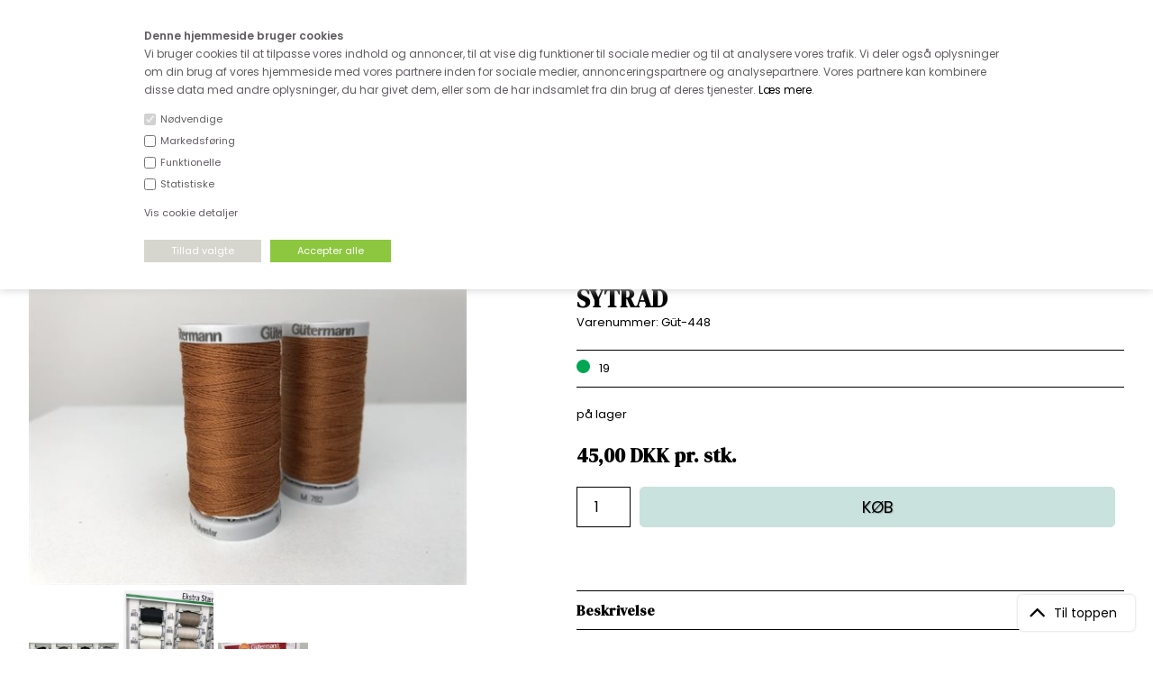

--- FILE ---
content_type: text/html; Charset=UTF-8
request_url: https://www.stofdepotet.dk/shop/gutermann-ekstra-staerk-24424p.html
body_size: 19102
content:
<!DOCTYPE html>
<html lang='da' class="webshop-html" xmlns:fb="http://ogp.me/ns/fb#">
<head>
<title>Gütermann - ekstra stærk karamel sytråd</title>
<link rel="alternate" hreflang="da-dk" href="https://www.stofdepotet.dk/shop/gutermann-ekstra-staerk-24424p.html"/>
    <meta http-equiv="Content-Type" content="text/html;charset=UTF-8" />
    <meta name="generator" content="DanDomain Webshop" />
    <link rel="canonical" href="https://www.stofdepotet.dk/shop/gutermann-ekstra-staerk-24424p.html"/>
    <link rel="preload" as="image" href="/images/2021-04-21 14.19.25.jpg" />
    <link rel="image_src" href="https://www.stofdepotet.dk/images/2021-04-21 14.19.25.jpg" />
    <meta property="og:title" content="G&#252;termann - ekstra st&#230;rk karamel sytr&#229;d"/>
    <meta property="og:url" content="https://www.stofdepotet.dk/shop/gutermann-ekstra-staerk-24424p.html"/>
    <meta property="og:image" content="https://www.stofdepotet.dk/images/2021-04-21 14.19.25.jpg"/>
    <meta name="thumbnail" content="https://www.stofdepotet.dk/images/2021-04-21 14.19.25.jpg" />
    <meta name="description" content="Gütermann tråd">
    <meta name="keywords" content="gutermann, brun">
    <meta http-equiv="Page-Enter" content="blendTrans(Duration=0)">
    <meta http-equiv="Page-Exit" content="blendTrans(Duration=0)">
    <link href="/shop/frontend/public/css/webshop.css?v=8.117.5220" rel="stylesheet" type="text/css">
    <script type="text/javascript">
        var UsesOwnDoctype = true
        var LanguageID = '26';
        var ReloadBasket = '';
        var MaxBuyMsg = 'Antal må ikke være større end';
        var MinBuyMsg = 'Antal må ikke være mindre end';
        var SelectVarMsg = 'Vælg variant før køb';
        var ProductNumber = 'Güt-448';
        var ProductVariantMasterID = '';
        var Keyword = '';
        var SelectVarTxt = 'Vælg variant';
        var ShowBasketUrl = '/shop/showbasket.html';
        var CurrencyReturnUrl = '/shop/gutermann-ekstra-staerk-24424p.html';
        var ReqVariantSelect = 'true';
        var EnablePicProtect = false;
        var PicprotectMsg = '(c) Copyright';
        var AddedToBasketMessageTriggered = false;
        var CookiePolicy = {"cookiesRequireConsent":true,"allowTrackingCookies":false,"allowStatisticsCookies":false,"allowFunctionalCookies":false};
        setInterval(function(){SilentAjaxGetRequest(location.href);},900000);
    </script>
<script>
window.dataLayer = window.dataLayer || [];
function gtag(){dataLayer.push(arguments);}
gtag('consent', 'default', {
'ad_storage': 'denied',
'analytics_storage': 'denied',
'ad_user_data': 'denied',
'ad_personalization': 'denied',
'personalization_storage': 'denied',
'functionality_storage': 'denied',
'security_storage': 'granted'
});
</script>

<script src="https://www.googletagmanager.com/gtag/js?id=G-8XSMPB79FE" class="shop-native-gtag-script" async ></script>
<script>
window.dataLayer = window.dataLayer || [];
function gtag(){dataLayer.push(arguments);}
gtag('js', new Date());
gtag('config', 'G-8XSMPB79FE', { 'anonymize_ip': true });
gtag('set', 'ads_data_redaction', true);
gtag('config', '852345951', { 'anonymize_ip': true,'send_page_view': false });
</script>

<script type="text/plain" class="ce-script">(function(w,d,s,l,i){w[l]=w[l]||[];w[l].push({'gtm.start':new Date().getTime(),event:'gtm.js'});var f=d.getElementsByTagName(s)[0],j=d.createElement(s),dl=l!='dataLayer'?'&l='+l:'';j.async=true;j.src='https://www.googletagmanager.com/gtm.js?id='+i+dl;f.parentNode.insertBefore(j,f);})(window,document,'script','dataLayer','GTM-NG222SX');</script>
<script type="text/plain" class="ce-script">
!function(f,b,e,v,n,t,s)
{if(f.fbq)return;n=f.fbq=function(){n.callMethod?
n.callMethod.apply(n,arguments):n.queue.push(arguments)};
if(!f._fbq)f._fbq=n;n.push=n;n.loaded=!0;n.version='2.0';
n.queue=[];t=b.createElement(e);t.async=!0;
t.src=v;s=b.getElementsByTagName(e)[0];
s.parentNode.insertBefore(t,s)}(window,document,'script',
'https://connect.facebook.net/en_US/fbevents.js');
fbq('init', '301038537001203'); 
</script>
<noscript><img height="1" width="1" style="display:none"
src="https://www.facebook.com/tr?id=301038537001203&ev=PageView&noscript=1"/>
</noscript>
<script type="text/plain" class="ce-script">fbq('track', 'PageView',{},{eventID: '71BD76A8-EF8D-4E2C-A529-C00330358C74'});</script>
    <script type="text/javascript" src="/shop/frontend/public/js/webshop.all.min.js?v=8.117.5220"></script>

<STYLE TYPE="TEXT/CSS">
.cookie-policy-consents-area label {
display: inline;
vertical-align: middle;
font-weight: 400;
font-size: 11px;
}
</STYLE>

<STYLE TYPE="TEXT/CSS">
.cookie-policy-accept-buttons-container input {
border: 0px !important;
height: 25px !important;
padding: 0 30px !important;
font-size: 11px !important;
}  
</STYLE>

<STYLE TYPE="TEXT/CSS">
.cookie-policy-details-link-container a {
font-size: 11px;
}
</STYLE>

<meta http-equiv="X-UA-Compatible" content="IE=edge">
<meta name="viewport" content="initial-scale=1.0, maximum-scale=1.0, user-scalable=0">
<script type="text/javascript" src="/images/skins/dandodesign-prof/js/prof2021.min.js?v=1181"></script>
<link href="/images/skins/dandodesign-prof/css/prof2021.min.css?v=1211" rel="stylesheet" type="text/css">

<link rel="stylesheet" href="https://maxcdn.bootstrapcdn.com/font-awesome/4.7.0/css/font-awesome.min.css">
<link rel="preconnect" href="https://fonts.gstatic.com">
<link href="https://fonts.googleapis.com/css2?family=DM+Serif+Display&family=Poppins:wght@400;600&display=swap" rel="stylesheet">

<link rel="apple-touch-icon" sizes="57x57" href="/images/skins/dandodesign-prof/fav/apple-icon-57x57.png">
<link rel="apple-touch-icon" sizes="60x60" href="/images/skins/dandodesign-prof/fav/apple-icon-60x60.png">
<link rel="apple-touch-icon" sizes="72x72" href="/images/skins/dandodesign-prof/fav/apple-icon-72x72.png">
<link rel="apple-touch-icon" sizes="76x76" href="/images/skins/dandodesign-prof/fav/apple-icon-76x76.png">
<link rel="apple-touch-icon" sizes="114x114" href="/images/skins/dandodesign-prof/fav/apple-icon-114x114.png">
<link rel="apple-touch-icon" sizes="120x120" href="/images/skins/dandodesign-prof/fav/apple-icon-120x120.png">
<link rel="apple-touch-icon" sizes="144x144" href="/images/skins/dandodesign-prof/fav/apple-icon-144x144.png">
<link rel="apple-touch-icon" sizes="152x152" href="/images/skins/dandodesign-prof/fav/apple-icon-152x152.png">
<link rel="apple-touch-icon" sizes="180x180" href="/images/skins/dandodesign-prof/fav/apple-icon-180x180.png">
<link rel="icon" type="image/png" sizes="192x192"  href="/images/skins/dandodesign-prof/fav/android-icon-192x192.png">
<link rel="icon" type="image/png" sizes="32x32" href="/images/skins/dandodesign-prof/fav/favicon-32x32.png">
<link rel="icon" type="image/png" sizes="96x96" href="/images/skins/dandodesign-prof/fav/favicon-96x96.png">
<link rel="icon" type="image/png" sizes="16x16" href="/images/skins/dandodesign-prof/fav/favicon-16x16.png">
<link rel="manifest" href="/images/skins/dandodesign-prof/fav/manifest.json">
<meta name="msapplication-TileColor" content="#ffffff">
<meta name="msapplication-TileImage" content="/images/skins/dandodesign-prof/fav/ms-icon-144x144.png">
<meta name="theme-color" content="#ffffff">

<!-- Google Tag Manager -->
<script>(function(w,d,s,l,i){w[l]=w[l]||[];w[l].push({'gtm.start':
new Date().getTime(),event:'gtm.js'});var f=d.getElementsByTagName(s)[0],
j=d.createElement(s),dl=l!='dataLayer'?'&l='+l:'';j.async=true;j.src=
'https://www.googletagmanager.com/gtm.js?id='+i+dl;f.parentNode.insertBefore(j,f);
})(window,document,'script','dataLayer','GTM-NG222SX');</script>
<!-- End Google Tag Manager -->
<style>
.subcat .subcat-name a {
     background: #5f86a6;
  }
  
.webshop-productinfo .productnumber {
    color: #000;
}
</style>

<style>
  .product-news {
  z-index: 1000;
  }
</style>
<meta name="p:domain_verify" content="62d43abc3360d24a21678fa8a9164374"/>
<script>shopIdentifier = "6244105";ddAppsBaseUrl = "https://youweapps1.dk/";var postnordScriptUrl = "https://youweapps1.dk/apps/postnord/js/postnord.js";if(window.location.host === "pay.dandomain.dk") {embeddingScriptUrl = "https://pay.dandomain.dk/proxy.aspx?MerchantNumber=" + shopIdentifier + "&tunnelurl=" + postnordScriptUrl;}$.ajax({url: postnordScriptUrl,timeout: 2000,contentType: "application/x-www-form-urlencoded; charset=ISO-8859-1",dataType: "script"});</script><script>shopIdentifier = "6244105";var postnordTemplayedScriptUrl = "https://youweapps1.dk/assets/js/core/templayed.min.js";if(window.location.host === "pay.dandomain.dk") {TemplayedScriptUrl = "https://pay.dandomain.dk/proxy.aspx?MerchantNumber=" + shopIdentifier + "&tunnelurl=" + postnordTemplayedScriptUrl;}$.ajax({url: postnordTemplayedScriptUrl,timeout: 2000,contentType: "application/x-www-form-urlencoded; charset=ISO-8859-1",dataType: "script"});</script>
</head>


<body class="webshop-productinfo webshop-body">
<noscript><iframe src='https://www.googletagmanager.com/ns.html?id=GTM-NG222SX'height='0' width='0' style='display:none;visibility:hidden'></iframe></noscript><!-- Google Tag Manager (noscript) -->
<noscript><iframe src="https://www.googletagmanager.com/ns.html?id=GTM-NG222SX"
height="0" width="0" style="display:none;visibility:hidden"></iframe></noscript>
<!-- End Google Tag Manager (noscript) -->
<style type="text/css">.cookie-policy-accept{background-color:#d6d6ce!important}   #CookiePolicy {       background-color: #ffffff;       color: #615c61;       left: 0;       width: 100%;       text-align: center;       z-index: 999;   }       #CookiePolicy h1, #CookiePolicy h2, #CookiePolicy h3, #CookiePolicy h4, #CookiePolicy h5  {       color: #615c61;   }   #CookiePolicy label  {       color: #615c61;   }       #CookiePolicy .Close {       display: block;       text-decoration: none;       font-size: 14px;       height: 20px;       position: absolute;       right: 10px;       top: 0;       width: 20px;       color: #615c61;   }       .CookiePolicyCenterText {      margin: 30px auto;      text-align: left;      max-width: 100%;      position: relative;      width: 980px;   }       .CookiePolicyText {      padding-left:10px;   }</style>    <!--googleoff: all-->
<div id="CookiePolicy" class="fixed-top"><div class="CookiePolicyCenterText"><div class="CookiePolicyText"><span style="font-size:12px;"><strong>Denne hjemmeside bruger cookies</strong><br />
Vi bruger cookies til at tilpasse vores indhold og annoncer, til at vise dig funktioner til sociale medier og til at analysere vores trafik. Vi deler også oplysninger om din brug af vores hjemmeside med vores partnere inden for sociale medier, annonceringspartnere og analysepartnere. Vores partnere kan kombinere disse data med andre oplysninger, du har givet dem, eller som de har indsamlet fra din brug af deres tjenester. <a href="https://www.stofdepotet.dk/shop/cms-21.html">Læs mere</a>.</span><div class="cookie-policy-consents-container"><div class="cookie-policy-consents-area area-system-cookies"><input type="checkbox" checked disabled/><label>Nødvendige</label></div><div class="cookie-policy-consents-area area-tracking-cookies"><input type="checkbox" id="cookie-policy-consent-tracking" onclick="toggleConsentForCookieType(this)"/><label for="cookie-policy-consent-tracking">Markedsføring</label></div><div class="cookie-policy-consents-area area-functional-cookies"><input type="checkbox" id="cookie-policy-consent-functional" onclick="toggleConsentForCookieType(this)"/><label for="cookie-policy-consent-functional">Funktionelle</label></div><div class="cookie-policy-consents-area area-statistics-cookies"><input type="checkbox" id="cookie-policy-consent-statistics" onclick="toggleConsentForCookieType(this)"/><label for="cookie-policy-consent-statistics">Statistiske</label></div></div><div class="cookie-policy-details-link-container"><a href="#" onclick="toggleCookiePolicyDetails()">Vis cookie detaljer</a></div><div class="cookie-policy-details-container"><div class="rtable rtable--4cols"><div style="order:1;" class="rtable-cell rtable-header-cell">Cookie</div><div style="order:2;" class="rtable-cell cookie-policy-details-globally-mapped cookie-policy-details-thirdparty cookie-policy-details-column-name">_GRECAPTCHA</div><div style="order:3;" class="rtable-cell cookie-policy-details-globally-mapped cookie-policy-details-column-name">ASPSESSIONID*</div><div style="order:4;" class="rtable-cell cookie-policy-details-globally-mapped cookie-policy-details-column-name">basketIdentifier</div><div style="order:5;" class="rtable-cell cookie-policy-details-globally-mapped cookie-policy-details-column-name">DanDomainWebShop5Favorites</div><div style="order:6;" class="rtable-cell cookie-policy-details-globally-mapped cookie-policy-details-column-name">DDCookiePolicy</div><div style="order:7;" class="rtable-cell cookie-policy-details-globally-mapped cookie-policy-details-column-name">DDCookiePolicy-consent-functional</div><div style="order:8;" class="rtable-cell cookie-policy-details-globally-mapped cookie-policy-details-column-name">DDCookiePolicy-consent-statistics</div><div style="order:9;" class="rtable-cell cookie-policy-details-globally-mapped cookie-policy-details-column-name">DDCookiePolicy-consent-tracking</div><div style="order:10;" class="rtable-cell cookie-policy-details-globally-mapped cookie-policy-details-column-name">DDCookiePolicyDialog</div><div style="order:11;" class="rtable-cell cookie-policy-details-globally-mapped cookie-policy-details-column-name cookie-policy-details-exists-on-client">SharedSessionId</div><div style="order:12;" class="rtable-cell cookie-policy-details-globally-mapped cookie-policy-details-column-name">shop6TipBotFilterRandomStringValue</div><div style="order:13;" class="rtable-cell cookie-policy-details-globally-mapped cookie-policy-details-column-name">shopReviewRandomStringValue</div><div style="order:14;" class="rtable-cell cookie-policy-details-globally-mapped cookie-policy-details-column-name">shopShowBasketSendMailRandomStringValue</div><div style="order:15;" class="rtable-cell cookie-policy-details-globally-mapped cookie-policy-details-thirdparty cookie-policy-details-column-name">_fbp</div><div style="order:16;" class="rtable-cell cookie-policy-details-globally-mapped cookie-policy-details-thirdparty cookie-policy-details-column-name">_ga(Viabill)</div><div style="order:17;" class="rtable-cell cookie-policy-details-globally-mapped cookie-policy-details-thirdparty cookie-policy-details-column-name">_ga*</div><div style="order:18;" class="rtable-cell cookie-policy-details-globally-mapped cookie-policy-details-thirdparty cookie-policy-details-column-name">_gat_gtag_UA(Viabill)</div><div style="order:19;" class="rtable-cell cookie-policy-details-globally-mapped cookie-policy-details-thirdparty cookie-policy-details-column-name">_gat_gtag_UA_</div><div style="order:20;" class="rtable-cell cookie-policy-details-globally-mapped cookie-policy-details-thirdparty cookie-policy-details-column-name">_gid</div><div style="order:21;" class="rtable-cell cookie-policy-details-globally-mapped cookie-policy-details-thirdparty cookie-policy-details-column-name">_gid(Viabill)</div><div style="order:22;" class="rtable-cell cookie-policy-details-globally-mapped cookie-policy-details-thirdparty cookie-policy-details-column-name">GPS</div><div style="order:23;" class="rtable-cell cookie-policy-details-globally-mapped cookie-policy-details-thirdparty cookie-policy-details-column-name">vb-user</div><div style="order:24;" class="rtable-cell cookie-policy-details-globally-mapped cookie-policy-details-thirdparty cookie-policy-details-column-name">VISITOR_INFO1_LIVE</div><div style="order:25;" class="rtable-cell cookie-policy-details-globally-mapped cookie-policy-details-thirdparty cookie-policy-details-column-name">YSC</div><div style="order:1;" class="rtable-cell rtable-header-cell">Kategori</div><div style="order:2;" class="rtable-cell cookie-policy-details-globally-mapped cookie-policy-details-thirdparty cookie-policy-details-column-category">Nødvendige</div><div style="order:3;" class="rtable-cell cookie-policy-details-globally-mapped cookie-policy-details-column-category">Nødvendige</div><div style="order:4;" class="rtable-cell cookie-policy-details-globally-mapped cookie-policy-details-column-category">Nødvendige</div><div style="order:5;" class="rtable-cell cookie-policy-details-globally-mapped cookie-policy-details-column-category">Nødvendige</div><div style="order:6;" class="rtable-cell cookie-policy-details-globally-mapped cookie-policy-details-column-category">Nødvendige</div><div style="order:7;" class="rtable-cell cookie-policy-details-globally-mapped cookie-policy-details-column-category">Nødvendige</div><div style="order:8;" class="rtable-cell cookie-policy-details-globally-mapped cookie-policy-details-column-category">Nødvendige</div><div style="order:9;" class="rtable-cell cookie-policy-details-globally-mapped cookie-policy-details-column-category">Nødvendige</div><div style="order:10;" class="rtable-cell cookie-policy-details-globally-mapped cookie-policy-details-column-category">Nødvendige</div><div style="order:11;" class="rtable-cell cookie-policy-details-globally-mapped cookie-policy-details-column-category cookie-policy-details-exists-on-client">Nødvendige</div><div style="order:12;" class="rtable-cell cookie-policy-details-globally-mapped cookie-policy-details-column-category">Nødvendige</div><div style="order:13;" class="rtable-cell cookie-policy-details-globally-mapped cookie-policy-details-column-category">Nødvendige</div><div style="order:14;" class="rtable-cell cookie-policy-details-globally-mapped cookie-policy-details-column-category">Nødvendige</div><div style="order:15;" class="rtable-cell cookie-policy-details-globally-mapped cookie-policy-details-thirdparty cookie-policy-details-column-category">Markedsføring</div><div style="order:16;" class="rtable-cell cookie-policy-details-globally-mapped cookie-policy-details-thirdparty cookie-policy-details-column-category">Markedsføring</div><div style="order:17;" class="rtable-cell cookie-policy-details-globally-mapped cookie-policy-details-thirdparty cookie-policy-details-column-category">Markedsføring</div><div style="order:18;" class="rtable-cell cookie-policy-details-globally-mapped cookie-policy-details-thirdparty cookie-policy-details-column-category">Markedsføring</div><div style="order:19;" class="rtable-cell cookie-policy-details-globally-mapped cookie-policy-details-thirdparty cookie-policy-details-column-category">Markedsføring</div><div style="order:20;" class="rtable-cell cookie-policy-details-globally-mapped cookie-policy-details-thirdparty cookie-policy-details-column-category">Markedsføring</div><div style="order:21;" class="rtable-cell cookie-policy-details-globally-mapped cookie-policy-details-thirdparty cookie-policy-details-column-category">Markedsføring</div><div style="order:22;" class="rtable-cell cookie-policy-details-globally-mapped cookie-policy-details-thirdparty cookie-policy-details-column-category">Markedsføring</div><div style="order:23;" class="rtable-cell cookie-policy-details-globally-mapped cookie-policy-details-thirdparty cookie-policy-details-column-category">Markedsføring</div><div style="order:24;" class="rtable-cell cookie-policy-details-globally-mapped cookie-policy-details-thirdparty cookie-policy-details-column-category">Markedsføring</div><div style="order:25;" class="rtable-cell cookie-policy-details-globally-mapped cookie-policy-details-thirdparty cookie-policy-details-column-category">Markedsføring</div><div style="order:1;" class="rtable-cell rtable-header-cell">Beskrivelse</div><div style="order:2;" class="rtable-cell cookie-policy-details-globally-mapped cookie-policy-details-thirdparty cookie-policy-details-column-description">Bruges til Google ReCaptcha<div class="cookie-policy-third-party-details-container">Google LLC</div></div><div style="order:3;" class="rtable-cell cookie-policy-details-globally-mapped cookie-policy-details-column-description">Bruges til at gemme session data</div><div style="order:4;" class="rtable-cell cookie-policy-details-globally-mapped cookie-policy-details-column-description">Bruges til at gemme kurv</div><div style="order:5;" class="rtable-cell cookie-policy-details-globally-mapped cookie-policy-details-column-description">Bruges af funktionen favorit produkter</div><div style="order:6;" class="rtable-cell cookie-policy-details-globally-mapped cookie-policy-details-column-description">Bruges til at gemme cookie samtykke</div><div style="order:7;" class="rtable-cell cookie-policy-details-globally-mapped cookie-policy-details-column-description">Bruges til at gemme cookie samtykke</div><div style="order:8;" class="rtable-cell cookie-policy-details-globally-mapped cookie-policy-details-column-description">Bruges til at gemme cookie samtykke</div><div style="order:9;" class="rtable-cell cookie-policy-details-globally-mapped cookie-policy-details-column-description">Bruges til at gemme cookie samtykke</div><div style="order:10;" class="rtable-cell cookie-policy-details-globally-mapped cookie-policy-details-column-description">Bruges til at gemme cookie samtykke</div><div style="order:11;" class="rtable-cell cookie-policy-details-globally-mapped cookie-policy-details-column-description cookie-policy-details-exists-on-client">Bruges til at gemme session data</div><div style="order:12;" class="rtable-cell cookie-policy-details-globally-mapped cookie-policy-details-column-description">Bruges af funktionen tip en ven</div><div style="order:13;" class="rtable-cell cookie-policy-details-globally-mapped cookie-policy-details-column-description">Bruges af funktionen produkt anmeldelser</div><div style="order:14;" class="rtable-cell cookie-policy-details-globally-mapped cookie-policy-details-column-description">Bruges til send kurven til en ven funktionen</div><div style="order:15;" class="rtable-cell cookie-policy-details-globally-mapped cookie-policy-details-thirdparty cookie-policy-details-column-description">Bruges af Facebook til online markedsføring<div class="cookie-policy-third-party-details-container">Facebook, Inc.</div></div><div style="order:16;" class="rtable-cell cookie-policy-details-globally-mapped cookie-policy-details-thirdparty cookie-policy-details-column-description">Google analytics bruges til at indsamle statistik om den besøgende<div class="cookie-policy-third-party-details-container">Google LLC</div></div><div style="order:17;" class="rtable-cell cookie-policy-details-globally-mapped cookie-policy-details-thirdparty cookie-policy-details-column-description">Google analytics bruges til at indsamle statistik om den besøgende<div class="cookie-policy-third-party-details-container">Google LLC</div></div><div style="order:18;" class="rtable-cell cookie-policy-details-globally-mapped cookie-policy-details-thirdparty cookie-policy-details-column-description">Bruges af Google til at tilpasse visning af annoncer<div class="cookie-policy-third-party-details-container">Google LLC</div></div><div style="order:19;" class="rtable-cell cookie-policy-details-globally-mapped cookie-policy-details-thirdparty cookie-policy-details-column-description">Bruges af Google til at tilpasse visning af annoncer<div class="cookie-policy-third-party-details-container">Google LLC</div></div><div style="order:20;" class="rtable-cell cookie-policy-details-globally-mapped cookie-policy-details-thirdparty cookie-policy-details-column-description">Google analytics bruges til at indsamle statistik om den besøgende<div class="cookie-policy-third-party-details-container">Google LLC</div></div><div style="order:21;" class="rtable-cell cookie-policy-details-globally-mapped cookie-policy-details-thirdparty cookie-policy-details-column-description">Google analytics bruges til at indsamle statistik om den besøgende<div class="cookie-policy-third-party-details-container">Google LLC</div></div><div style="order:22;" class="rtable-cell cookie-policy-details-globally-mapped cookie-policy-details-thirdparty cookie-policy-details-column-description">Bruges af Youtube til afspilning af video<div class="cookie-policy-third-party-details-container">youtube.com </div></div><div style="order:23;" class="rtable-cell cookie-policy-details-globally-mapped cookie-policy-details-thirdparty cookie-policy-details-column-description">Understøtter funktionen Viabill priskalkulation<div class="cookie-policy-third-party-details-container">ViaBill</div></div><div style="order:24;" class="rtable-cell cookie-policy-details-globally-mapped cookie-policy-details-thirdparty cookie-policy-details-column-description">Bruges af Youtube til afspilning af video<div class="cookie-policy-third-party-details-container">youtube.com</div></div><div style="order:25;" class="rtable-cell cookie-policy-details-globally-mapped cookie-policy-details-thirdparty cookie-policy-details-column-description">Bruges af Youtube til afspilning af video<div class="cookie-policy-third-party-details-container">youtube.com</div></div><div style="order:1;" class="rtable-cell rtable-header-cell">Udløb</div><div style="order:2;" class="rtable-cell cookie-policy-details-globally-mapped cookie-policy-details-thirdparty cookie-policy-details-column-expire">182 dage</div><div style="order:3;" class="rtable-cell cookie-policy-details-globally-mapped cookie-policy-details-column-expire">session</div><div style="order:4;" class="rtable-cell cookie-policy-details-globally-mapped cookie-policy-details-column-expire">30 dage</div><div style="order:5;" class="rtable-cell cookie-policy-details-globally-mapped cookie-policy-details-column-expire">365 dage</div><div style="order:6;" class="rtable-cell cookie-policy-details-globally-mapped cookie-policy-details-column-expire">365 dage</div><div style="order:7;" class="rtable-cell cookie-policy-details-globally-mapped cookie-policy-details-column-expire">365 dage</div><div style="order:8;" class="rtable-cell cookie-policy-details-globally-mapped cookie-policy-details-column-expire">365 dage</div><div style="order:9;" class="rtable-cell cookie-policy-details-globally-mapped cookie-policy-details-column-expire">365 dage</div><div style="order:10;" class="rtable-cell cookie-policy-details-globally-mapped cookie-policy-details-column-expire">365 dage</div><div style="order:11;" class="rtable-cell cookie-policy-details-globally-mapped cookie-policy-details-column-expire cookie-policy-details-exists-on-client">365 dage</div><div style="order:12;" class="rtable-cell cookie-policy-details-globally-mapped cookie-policy-details-column-expire">session</div><div style="order:13;" class="rtable-cell cookie-policy-details-globally-mapped cookie-policy-details-column-expire">session</div><div style="order:14;" class="rtable-cell cookie-policy-details-globally-mapped cookie-policy-details-column-expire">session</div><div style="order:15;" class="rtable-cell cookie-policy-details-globally-mapped cookie-policy-details-thirdparty cookie-policy-details-column-expire">90 dage</div><div style="order:16;" class="rtable-cell cookie-policy-details-globally-mapped cookie-policy-details-thirdparty cookie-policy-details-column-expire">730 dage</div><div style="order:17;" class="rtable-cell cookie-policy-details-globally-mapped cookie-policy-details-thirdparty cookie-policy-details-column-expire">730 dage</div><div style="order:18;" class="rtable-cell cookie-policy-details-globally-mapped cookie-policy-details-thirdparty cookie-policy-details-column-expire">1 dage</div><div style="order:19;" class="rtable-cell cookie-policy-details-globally-mapped cookie-policy-details-thirdparty cookie-policy-details-column-expire">2 minutter</div><div style="order:20;" class="rtable-cell cookie-policy-details-globally-mapped cookie-policy-details-thirdparty cookie-policy-details-column-expire">2 minutter</div><div style="order:21;" class="rtable-cell cookie-policy-details-globally-mapped cookie-policy-details-thirdparty cookie-policy-details-column-expire">1 dage</div><div style="order:22;" class="rtable-cell cookie-policy-details-globally-mapped cookie-policy-details-thirdparty cookie-policy-details-column-expire">1 dage</div><div style="order:23;" class="rtable-cell cookie-policy-details-globally-mapped cookie-policy-details-thirdparty cookie-policy-details-column-expire">365 dage</div><div style="order:24;" class="rtable-cell cookie-policy-details-globally-mapped cookie-policy-details-thirdparty cookie-policy-details-column-expire">180 dage</div><div style="order:25;" class="rtable-cell cookie-policy-details-globally-mapped cookie-policy-details-thirdparty cookie-policy-details-column-expire">session</div></div></div><div class="cookie-policy-accept-buttons-container"><input id="cookie-policy-accept-button" data-accept-text-original="Tillad valgte" data-accept-text-modified="" class="cookie-policy-accept cookie-policy-button" type="button" value="Tillad valgte" onclick="cookiePolicyAccept('3c660f785dc6051b24fdc92ccd2ed0eb63ecdc3a')"/><input class="cookie-policy-accept-all cookie-policy-button" type="button" value="Accepter alle" onclick="cookiePolicyAcceptAll('3c660f785dc6051b24fdc92ccd2ed0eb63ecdc3a')"/></div></div></div></div>
<!--googleon: all-->
<style>
.SubCategory1_Productmenu .dropdown {display:none!important}
.topobs {text-align:center;font-size:13px;font-weight:bold;background:#fff;padding:5px 10px;}
@media(max-width:880px) {
    .topobs {font-size:11px;padding:3px}
}
</style>
 <div class="topobs">Kære kunde - husk vi desværre ikke tager afklippede metervarer retur</div>
<script>
  var tilbehoer = 'V987125;V154232;OFFST;t184503;V968168';
</script>
<section class="topline">
	<ul>
		<li><i class="fa fa-truck"></i>Fri fragt ved køb for over 600.-</li>
		<li><i class="fa fa-clock-o"></i>Hurtig levering - kun 1-5 hverdage</li>
		<li><i class="fa fa-phone"></i>Kundeservice - Ring på tlf. 3169 1071 </li>
		<li><a href="/"><img class="active fade" src="/images/skins/dandodesign-prof/media/icon-flag-dk.png" /></a><a href="/shop/cms-norge.html"><img class="fade" src="/images/skins/dandodesign-prof/media/icon-flag-no.png" /></a><a href="/shop/cms-outside-denmark.html"><img class="fade" src="/images/skins/dandodesign-prof/media/icon-flag-eu.png" /></a></li>
	</ul>
</section>
<!--
<div class="kontakt"><a href="mailto:kundeservice@stofdepotet.dk">Kontakt os</a></div>
<style>
  .kontakt {z-index:999;position:absolute;right:20px;top:150px;background:#000;border:1px solid rgb(187,187,187);border-radius:5px;transition: all .3s ease;}
.kontakt:hover {;background:#606060;border:1px solid rgb(187,187,187);border-radius:5px}
.kontakt a {color:#fff;font-weight:bold;display:block;font-size:20px;padding:5px 10px}
</style>
-->
<header><section><a href="/"><img border="0" class="WebShopSkinLogo" src="/images/skins/dandodesign-prof/media/logo2021.png"></a><form ID="Search_Form" method="POST" action="/shop/search-1.html" style="margin:0;"><input type="hidden" name="InitSearch" value="1"><span class="SearchTitle_SearchPage">Indtast din søgning</span><br><input type="text" name="Keyword" maxlength="50" size="12" class="SearchField_SearchPage" value=""><span class="nbsp">&nbsp;</span><input type="submit" value="Søg" name="Search" class="SubmitButton_SearchPage"><br></form><a class="fav" href="/shop/favorites.html"><img src="/images/skins/dandodesign-prof/media/transparent.png"></a><div id="basket">
<div class="hidden"></div>
<div id="basket-products"><span id="totalproducts">0</span> vare(r) i kurven
  </div>
<div id="basket-price">DKK <span id="totalprice">0,00</span><span class="hidden" id="totalshipping"></span></div><i aria-hidden="true" class="fa fa-shopping-basket"></i></div>
<div id="resbasket"><i aria-hidden="true" class="fa fa-shopping-basket"></i><span>0</span></div>
<div id="resmenu"><i aria-hidden="true" class="fa fa-bars"></i></div>
</section></header>
<nav><div id="ProductmenuContainer_DIV" class="ProductmenuContainer_DIV"><span class="Heading_Productmenu Heading_ProductMenu">Produkter<br></span><style type="text/css">.ProductMenu_MenuItemBold{font-weight:bold;}</style><ul id="ProductMenu_List"><li class="RootCategory_Productmenu has-dropdown"><a href="/shop/nyheder-33s1.html" class="CategoryLink0_Productmenu Deactiv_Productmenu Deactiv_ProductMenu" title="NYHEDER"><span class="ProductMenu_MenuItemBold">NYHEDER</span></a><ul class="dropdown"><li class="SubCategory1_Productmenu"><a href="/shop/januar-nyheder-57c1.html" class="CategoryLink1_Productmenu Deactiv_Productmenu Deactiv_ProductMenu" title="JANUAR NYHEDER">JANUAR NYHEDER</a></li><li class="SubCategory1_Productmenu"><a href="/shop/december-nyheder-55c1.html" class="CategoryLink1_Productmenu Deactiv_Productmenu Deactiv_ProductMenu" title="DECEMBER NYHEDER">DECEMBER NYHEDER</a></li><li class="SubCategory1_Productmenu"><a href="/shop/november-nyheder-142c1.html" class="CategoryLink1_Productmenu Deactiv_Productmenu Deactiv_ProductMenu" title="NOVEMBER NYHEDER">NOVEMBER NYHEDER</a></li><li class="SubCategory1_Productmenu"><a href="/shop/oktober-nyheder-43c1.html" class="CategoryLink1_Productmenu Deactiv_Productmenu Deactiv_ProductMenu" title="OKTOBER NYHEDER">OKTOBER NYHEDER</a></li></ul></li><li class="RootCategory_Productmenu"><a href="/shop/deadstock-202c1.html" class="CategoryLink0_Productmenu Deactiv_Productmenu Deactiv_ProductMenu" title="DEADSTOCK">DEADSTOCK</a></li><li class="RootCategory_Productmenu has-dropdown"><a href="/shop/straekstof-12s1.html" class="CategoryLink0_Productmenu Deactiv_Productmenu Deactiv_ProductMenu" title="STRÆKSTOF"><span class="ProductMenu_MenuItemBold">STRÆKSTOF</span></a><ul class="dropdown"><li class="SubCategory1_Productmenu"><a href="/shop/jersey-stof-58c1.html" class="CategoryLink1_Productmenu Deactiv_Productmenu Deactiv_ProductMenu" title="JERSEY STOF">JERSEY STOF</a></li><li class="SubCategory1_Productmenu"><a href="/shop/ensfarvet-bom-jersey-24c1.html" class="CategoryLink1_Productmenu Deactiv_Productmenu Deactiv_ProductMenu" title="ENSFARVET BOM. JERSEY">ENSFARVET BOM. JERSEY</a></li><li class="SubCategory1_Productmenu"><a href="/shop/moenstret-bomuldsjersey-37c1.html" class="CategoryLink1_Productmenu Deactiv_Productmenu Deactiv_ProductMenu" title="MØNSTRET BOMULDSJERSEY">MØNSTRET BOMULDSJERSEY</a></li><li class="SubCategory1_Productmenu"><a href="/shop/isoli-sweatstof-19c1.html" class="CategoryLink1_Productmenu Deactiv_Productmenu Deactiv_ProductMenu" title="ISOLI / SWEATSTOF">ISOLI / SWEATSTOF</a></li><li class="SubCategory1_Productmenu"><a href="/shop/rib-14c1.html" class="CategoryLink1_Productmenu Deactiv_Productmenu Deactiv_ProductMenu" title="RIB">RIB</a></li><li class="SubCategory1_Productmenu"><a href="/shop/velour-20c1.html" class="CategoryLink1_Productmenu Deactiv_Productmenu Deactiv_ProductMenu" title="VELOUR">VELOUR</a></li><li class="SubCategory1_Productmenu"><a href="/shop/formfast-tykkere-jersey-25c1.html" class="CategoryLink1_Productmenu Deactiv_Productmenu Deactiv_ProductMenu" title="FORMFAST / TYKKERE JERSEY">FORMFAST / TYKKERE JERSEY</a></li><li class="SubCategory1_Productmenu"><a href="/shop/oekologisk-stof-35c1.html" class="CategoryLink1_Productmenu Deactiv_Productmenu Deactiv_ProductMenu" title="ØKOLOGISK STOF">ØKOLOGISK STOF</a></li><li class="SubCategory1_Productmenu"><a href="/shop/moenstret-viscosejersey-36c1.html" class="CategoryLink1_Productmenu Deactiv_Productmenu Deactiv_ProductMenu" title="MØNSTRET VISCOSEJERSEY">MØNSTRET VISCOSEJERSEY</a></li><li class="SubCategory1_Productmenu"><a href="/shop/ensfarvet-viscosejersey-28c1.html" class="CategoryLink1_Productmenu Deactiv_Productmenu Deactiv_ProductMenu" title="ENSFARVET VISCOSEJERSEY">ENSFARVET VISCOSEJERSEY</a></li><li class="SubCategory1_Productmenu"><a href="/shop/sport-og-dans-29c1.html" class="CategoryLink1_Productmenu Deactiv_Productmenu Deactiv_ProductMenu" title="SPORT OG DANS">SPORT OG DANS</a></li><li class="SubCategory1_Productmenu"><a href="/shop/quiltet-jersey-26c1.html" class="CategoryLink1_Productmenu Deactiv_Productmenu Deactiv_ProductMenu" title="QUILTET JERSEY">QUILTET JERSEY</a></li><li class="SubCategory1_Productmenu"><a href="/shop/fleece-21c1.html" class="CategoryLink1_Productmenu Deactiv_Productmenu Deactiv_ProductMenu" title="FLEECE">FLEECE</a></li><li class="SubCategory1_Productmenu"><a href="/shop/uldjersey-164c1.html" class="CategoryLink1_Productmenu Deactiv_Productmenu Deactiv_ProductMenu" title="ULDJERSEY">ULDJERSEY</a></li></ul></li><li class="RootCategory_Productmenu has-dropdown"><a href="/shop/fastvaevet-stof-31s1.html" class="CategoryLink0_Productmenu Deactiv_Productmenu Deactiv_ProductMenu" title="FASTVÆVET STOF"><span class="ProductMenu_MenuItemBold">FASTVÆVET STOF</span></a><ul class="dropdown"><li class="SubCategory1_Productmenu"><a href="/shop/vaevet-bomuld-40c1.html" class="CategoryLink1_Productmenu Deactiv_Productmenu Deactiv_ProductMenu" title="VÆVET BOMULD">VÆVET BOMULD</a></li><li class="SubCategory1_Productmenu"><a href="/shop/gauze-123c1.html" class="CategoryLink1_Productmenu Deactiv_Productmenu Deactiv_ProductMenu" title="GAUZE">GAUZE</a></li><li class="SubCategory1_Productmenu"><a href="/shop/denim-59c1.html" class="CategoryLink1_Productmenu Deactiv_Productmenu Deactiv_ProductMenu" title="DENIM">DENIM</a></li><li class="SubCategory1_Productmenu"><a href="/shop/foer-44c1.html" class="CategoryLink1_Productmenu Deactiv_Productmenu Deactiv_ProductMenu" title="FOER">FOER</a></li><li class="SubCategory1_Productmenu"><a href="/shop/vaevet-uld-41c1.html" class="CategoryLink1_Productmenu Deactiv_Productmenu Deactiv_ProductMenu" title="VÆVET ULD">VÆVET ULD</a></li><li class="SubCategory1_Productmenu"><a href="/shop/floejl-48c1.html" class="CategoryLink1_Productmenu Deactiv_Productmenu Deactiv_ProductMenu" title="FLØJL">FLØJL</a></li><li class="SubCategory1_Productmenu"><a href="/shop/poplin-124c1.html" class="CategoryLink1_Productmenu Deactiv_Productmenu Deactiv_ProductMenu" title="POPLIN">POPLIN</a></li><li class="SubCategory1_Productmenu"><a href="/shop/patchwork-125c1.html" class="CategoryLink1_Productmenu Deactiv_Productmenu Deactiv_ProductMenu" title="PATCHWORK">PATCHWORK</a></li><li class="SubCategory1_Productmenu"><a href="/shop/vaevet-viscose-mm-34c1.html" class="CategoryLink1_Productmenu Deactiv_Productmenu Deactiv_ProductMenu" title="VÆVET VISCOSE MM">VÆVET VISCOSE MM</a></li><li class="SubCategory1_Productmenu"><a href="/shop/hoer-hoerblandinger-45c1.html" class="CategoryLink1_Productmenu Deactiv_Productmenu Deactiv_ProductMenu" title="HØR & HØRBLANDINGER">HØR & HØRBLANDINGER</a></li><li class="SubCategory1_Productmenu"><a href="/shop/blonder-tyl-18c1.html" class="CategoryLink1_Productmenu Deactiv_Productmenu Deactiv_ProductMenu" title="BLONDER & TYL">BLONDER & TYL</a></li><li class="SubCategory1_Productmenu"><a href="/shop/vind--vandafvisende-46c1.html" class="CategoryLink1_Productmenu Deactiv_Productmenu Deactiv_ProductMenu" title="VIND- & VANDAFVISENDE">VIND- & VANDAFVISENDE</a></li><li class="SubCategory1_Productmenu"><a href="/shop/little-italy-93c1.html" class="CategoryLink1_Productmenu Deactiv_Productmenu Deactiv_ProductMenu" title="LITTLE ITALY">LITTLE ITALY</a></li><li class="SubCategory1_Productmenu"><a href="/shop/fastvaevet-quiltet-191c1.html" class="CategoryLink1_Productmenu Deactiv_Productmenu Deactiv_ProductMenu" title="FASTVÆVET QUILTET">FASTVÆVET QUILTET</a></li><li class="SubCategory1_Productmenu"><a href="/shop/silke-189c1.html" class="CategoryLink1_Productmenu Deactiv_Productmenu Deactiv_ProductMenu" title="SILKE">SILKE</a></li></ul></li><li class="RootCategory_Productmenu has-dropdown"><a href="/shop/udsalg-107s1.html" class="CategoryLink0_Productmenu Deactiv_Productmenu Deactiv_ProductMenu" title="UDSALG"><span class="ProductMenu_MenuItemBold">UDSALG</span></a><ul class="dropdown"><li class="SubCategory1_Productmenu"><a href="/shop/lagersalg-17c1.html" class="CategoryLink1_Productmenu Deactiv_Productmenu Deactiv_ProductMenu" title="LAGERSALG">LAGERSALG</a></li><li class="SubCategory1_Productmenu"><a href="/shop/udsalg-gode-tilbud-23c1.html" class="CategoryLink1_Productmenu Deactiv_Productmenu Deactiv_ProductMenu" title="UDSALG & GODE TILBUD PÅ STOF">UDSALG & GODE TILBUD PÅ STOF</a></li><li class="SubCategory1_Productmenu"><a href="/shop/udsalg-tilbud-paa-16c1.html" class="CategoryLink1_Productmenu Deactiv_Productmenu Deactiv_ProductMenu" title="UDSALG & TILBUD PÅ TILBEHØR & GARN">UDSALG & TILBUD PÅ TILBEHØR & GARN</a></li><li class="SubCategory1_Productmenu"><a href="/shop/25-kroners-marked-196c1.html" class="CategoryLink1_Productmenu Deactiv_Productmenu Deactiv_ProductMenu" title="25 KRONERS MARKED">25 KRONERS MARKED</a></li><li class="SubCategory1_Productmenu"><a href="/shop/hva-ka-man-199c1.html" class="CategoryLink1_Productmenu Deactiv_Productmenu Deactiv_ProductMenu" title="HVA' KA' MAN FÅ FOR EN 10'ER?">HVA' KA' MAN FÅ FOR EN 10'ER?</a></li><li class="SubCategory1_Productmenu"><a href="/shop/udgaaede-moenstre-194c1.html" class="CategoryLink1_Productmenu Deactiv_Productmenu Deactiv_ProductMenu" title="UDGÅEDE MØNSTRE">UDGÅEDE MØNSTRE</a></li><li class="SubCategory1_Productmenu"><a href="/shop/udsalg-gode-tilbud-155c1.html" class="CategoryLink1_Productmenu Deactiv_Productmenu Deactiv_ProductMenu" title="UDSALG & GODE TILBUD PÅ RESTEAFKLIP / PAKKER ">UDSALG & GODE TILBUD PÅ RESTEAFKLIP / PAKKER </a></li></ul></li><li class="RootCategory_Productmenu has-dropdown"><a href="/shop/bolig-128s1.html" class="CategoryLink0_Productmenu Deactiv_Productmenu Deactiv_ProductMenu" title="BOLIG"><span class="ProductMenu_MenuItemBold">BOLIG</span></a><ul class="dropdown"><li class="SubCategory1_Productmenu"><a href="/shop/alle-moebelstoffer-47c1.html" class="CategoryLink1_Productmenu Deactiv_Productmenu Deactiv_ProductMenu" title="ALLE MØBELSTOFFER">ALLE MØBELSTOFFER</a></li><li class="SubCategory1_Productmenu"><a href="/shop/moebeluld-130c1.html" class="CategoryLink1_Productmenu Deactiv_Productmenu Deactiv_ProductMenu" title="MØBELULD">MØBELULD</a></li><li class="SubCategory1_Productmenu"><a href="/shop/gobelin-131c1.html" class="CategoryLink1_Productmenu Deactiv_Productmenu Deactiv_ProductMenu" title="GOBELIN">GOBELIN</a></li><li class="SubCategory1_Productmenu"><a href="/shop/kunstskind-134c1.html" class="CategoryLink1_Productmenu Deactiv_Productmenu Deactiv_ProductMenu" title="KUNSTSKIND">KUNSTSKIND</a></li><li class="SubCategory1_Productmenu"><a href="/shop/deko-duge-og-52c1.html" class="CategoryLink1_Productmenu Deactiv_Productmenu Deactiv_ProductMenu" title="DEKO, DUGE OG GARDINSTOF">DEKO, DUGE OG GARDINSTOF</a></li><li class="SubCategory1_Productmenu"><a href="/shop/hobby-filt-190c1.html" class="CategoryLink1_Productmenu Deactiv_Productmenu Deactiv_ProductMenu" title="HOBBY FILT">HOBBY FILT</a></li><li class="SubCategory1_Productmenu"><a href="/shop/moebelbaand-135c1.html" class="CategoryLink1_Productmenu Deactiv_Productmenu Deactiv_ProductMenu" title="MØBELBÅND">MØBELBÅND</a></li></ul></li><li class="RootCategory_Productmenu has-dropdown"><a href="/shop/tilbehoer-32s1.html" class="CategoryLink0_Productmenu Deactiv_Productmenu Deactiv_ProductMenu" title="TILBEHØR"><span class="ProductMenu_MenuItemBold">TILBEHØR</span></a><ul class="dropdown"><li class="SubCategory1_Productmenu"><a href="/shop/sytilbehoer-42c1.html" class="CategoryLink1_Productmenu Deactiv_Productmenu Deactiv_ProductMenu" title="SYTILBEHØR">SYTILBEHØR</a></li><li class="SubCategory1_Productmenu"><a href="/shop/baand-og-kantbaand-51c1.html" class="CategoryLink1_Productmenu Deactiv_Productmenu Deactiv_ProductMenu" title="BÅND OG KANTBÅND">BÅND OG KANTBÅND</a></li><li class="SubCategory1_Productmenu"><a href="/shop/gjordbaand-hanke-mm-136c1.html" class="CategoryLink1_Productmenu Deactiv_Productmenu Deactiv_ProductMenu" title="GJORDBÅND / HANKE MM">GJORDBÅND / HANKE MM</a></li><li class="SubCategory1_Productmenu"><a href="/shop/vlieseline-96c1.html" class="CategoryLink1_Productmenu Deactiv_Productmenu Deactiv_ProductMenu" title="VLIESELINE">VLIESELINE</a></li><li class="SubCategory1_Productmenu"><a href="/shop/elastik-56c1.html" class="CategoryLink1_Productmenu Deactiv_Productmenu Deactiv_ProductMenu" title="ELASTIK">ELASTIK</a></li><li class="SubCategory1_Productmenu"><a href="/shop/blondekanter-49c1.html" class="CategoryLink1_Productmenu Deactiv_Productmenu Deactiv_ProductMenu" title="BLONDEKANTER">BLONDEKANTER</a></li><li class="SubCategory1_Productmenu"><a href="/shop/sytraad-95c1.html" class="CategoryLink1_Productmenu Deactiv_Productmenu Deactiv_ProductMenu" title="SYTRÅD">SYTRÅD</a></li><li class="SubCategory1_Productmenu"><a href="/shop/spaender-haegter-113c1.html" class="CategoryLink1_Productmenu Deactiv_Productmenu Deactiv_ProductMenu" title="SPÆNDER & HÆGTER">SPÆNDER & HÆGTER</a></li><li class="SubCategory1_Productmenu active"><a name="ActiveCategory_A" ID="ActiveCategory_A"></a><a href="/shop/speciel-traad-115c1.html" class="CategoryLink1_Productmenu Activ_Productmenu Activ_ProductMenu" title="SPECIEL TRÅD">SPECIEL TRÅD</a></li><li class="SubCategory1_Productmenu"><a href="/shop/delbare-lynlaase-92c1.html" class="CategoryLink1_Productmenu Deactiv_Productmenu Deactiv_ProductMenu" title="DELBARE LYNLÅSE">DELBARE LYNLÅSE</a></li><li class="SubCategory1_Productmenu"><a href="/shop/ikke-delbare-lynlaase-111c1.html" class="CategoryLink1_Productmenu Deactiv_Productmenu Deactiv_ProductMenu" title="IKKE DELBARE LYNLÅSE">IKKE DELBARE LYNLÅSE</a></li><li class="SubCategory1_Productmenu"><a href="/shop/usynlige-lynlaase-132c1.html" class="CategoryLink1_Productmenu Deactiv_Productmenu Deactiv_ProductMenu" title="USYNLIGE LYNLÅSE">USYNLIGE LYNLÅSE</a></li><li class="SubCategory1_Productmenu"><a href="/shop/lynlaas-metermaal-112c1.html" class="CategoryLink1_Productmenu Deactiv_Productmenu Deactiv_ProductMenu" title="LYNLÅS METERMÅL">LYNLÅS METERMÅL</a></li><li class="SubCategory1_Productmenu"><a href="/shop/vedhaeng-glidere-133c1.html" class="CategoryLink1_Productmenu Deactiv_Productmenu Deactiv_ProductMenu" title="VEDHÆNG / GLIDERE">VEDHÆNG / GLIDERE</a></li><li class="SubCategory1_Productmenu"><a href="/shop/alle-knapper-50c1.html" class="CategoryLink1_Productmenu Deactiv_Productmenu Deactiv_ProductMenu" title="ALLE KNAPPER">ALLE KNAPPER</a></li><li class="SubCategory1_Productmenu"><a href="/shop/natur-knapper-116c1.html" class="CategoryLink1_Productmenu Deactiv_Productmenu Deactiv_ProductMenu" title="NATUR KNAPPER">NATUR KNAPPER</a></li><li class="SubCategory1_Productmenu"><a href="/shop/metalknapper-127c1.html" class="CategoryLink1_Productmenu Deactiv_Productmenu Deactiv_ProductMenu" title="METALKNAPPER">METALKNAPPER</a></li><li class="SubCategory1_Productmenu"><a href="/shop/trykknapper-117c1.html" class="CategoryLink1_Productmenu Deactiv_Productmenu Deactiv_ProductMenu" title="TRYKKNAPPER">TRYKKNAPPER</a></li><li class="SubCategory1_Productmenu"><a href="/shop/naale-198c1.html" class="CategoryLink1_Productmenu Deactiv_Productmenu Deactiv_ProductMenu" title="NÅLE">NÅLE</a></li><li class="SubCategory1_Productmenu"><a href="/shop/sloejfer-maerker-197c1.html" class="CategoryLink1_Productmenu Deactiv_Productmenu Deactiv_ProductMenu" title="SLØJFER & MÆRKER">SLØJFER & MÆRKER</a></li></ul></li><li class="RootCategory_Productmenu has-dropdown"><a href="/shop/moenstre-30s1.html" class="CategoryLink0_Productmenu Deactiv_Productmenu Deactiv_ProductMenu" title="MØNSTRE"><span class="ProductMenu_MenuItemBold">MØNSTRE</span></a><ul class="dropdown"><li class="SubCategory1_Productmenu has-dropdown"><a href="/shop/minikrea-76s1.html" class="CategoryLink1_Productmenu Deactiv_Productmenu Deactiv_ProductMenu" title="MINIKREA"><span class="ProductMenu_MenuItemBold">MINIKREA</span></a><ul class="dropdown"><li class="SubCategory2_Productmenu"><a href="/shop/minikrea-baby-77c1.html" class="CategoryLink2_Productmenu Deactiv_Productmenu Deactiv_ProductMenu" title="MINIKREA BABY">MINIKREA BABY</a></li><li class="SubCategory2_Productmenu"><a href="/shop/minikrea-drenge-79c1.html" class="CategoryLink2_Productmenu Deactiv_Productmenu Deactiv_ProductMenu" title="MINIKREA DRENGE">MINIKREA DRENGE</a></li><li class="SubCategory2_Productmenu"><a href="/shop/minikrea-piger-78c1.html" class="CategoryLink2_Productmenu Deactiv_Productmenu Deactiv_ProductMenu" title="MINIKREA PIGER">MINIKREA PIGER</a></li><li class="SubCategory2_Productmenu"><a href="/shop/minikrea-voksen-80c1.html" class="CategoryLink2_Productmenu Deactiv_Productmenu Deactiv_ProductMenu" title="MINIKREA VOKSEN">MINIKREA VOKSEN</a></li></ul></li><li class="SubCategory1_Productmenu"><a href="/shop/line2line-195c1.html" class="CategoryLink1_Productmenu Deactiv_Productmenu Deactiv_ProductMenu" title="LINE2LINE">LINE2LINE</a></li><li class="SubCategory1_Productmenu"><a href="/shop/simplicity-new-look-166c1.html" class="CategoryLink1_Productmenu Deactiv_Productmenu Deactiv_ProductMenu" title="SIMPLICITY & NEW LOOK">SIMPLICITY & NEW LOOK</a></li><li class="SubCategory1_Productmenu"><a href="/shop/wardrobe-by-me-200c1.html" class="CategoryLink1_Productmenu Deactiv_Productmenu Deactiv_ProductMenu" title="WARDROBE BY ME">WARDROBE BY ME</a></li><li class="SubCategory1_Productmenu"><a href="/shop/oevrige-moenstre-73c1.html" class="CategoryLink1_Productmenu Deactiv_Productmenu Deactiv_ProductMenu" title="ØVRIGE MØNSTRE">ØVRIGE MØNSTRE</a></li></ul></li><li class="RootCategory_Productmenu has-dropdown"><a href="/shop/garn-86s1.html" class="CategoryLink0_Productmenu Deactiv_Productmenu Deactiv_ProductMenu" title="GARN"><span class="ProductMenu_MenuItemBold">GARN</span></a><ul class="dropdown"><li class="SubCategory1_Productmenu"><a href="/shop/billigt-garn-paa-103c1.html" class="CategoryLink1_Productmenu Deactiv_Productmenu Deactiv_ProductMenu" title="BILLIGT GARN PÅ CONES">BILLIGT GARN PÅ CONES</a></li><li class="SubCategory1_Productmenu"><a href="/shop/diverse-laekre-traade-91c1.html" class="CategoryLink1_Productmenu Deactiv_Productmenu Deactiv_ProductMenu" title="DIVERSE LÆKRE TRÅDE">DIVERSE LÆKRE TRÅDE</a></li><li class="SubCategory1_Productmenu"><a href="/shop/foelgetraade-193c1.html" class="CategoryLink1_Productmenu Deactiv_Productmenu Deactiv_ProductMenu" title="FØLGETRÅDE">FØLGETRÅDE</a></li><li class="SubCategory1_Productmenu has-dropdown"><a href="/shop/lana-grossa-143s1.html" class="CategoryLink1_Productmenu Deactiv_Productmenu Deactiv_ProductMenu" title="LANA GROSSA"><span class="ProductMenu_MenuItemBold">LANA GROSSA</span></a><ul class="dropdown"><li class="SubCategory2_Productmenu"><a href="/shop/basta-192c1.html" class="CategoryLink2_Productmenu Deactiv_Productmenu Deactiv_ProductMenu" title="BASTA">BASTA</a></li><li class="SubCategory2_Productmenu"><a href="/shop/cashmere-verde-176c1.html" class="CategoryLink2_Productmenu Deactiv_Productmenu Deactiv_ProductMenu" title="CASHMERE VERDE">CASHMERE VERDE</a></li><li class="SubCategory2_Productmenu"><a href="/shop/colorissimo-145c1.html" class="CategoryLink2_Productmenu Deactiv_Productmenu Deactiv_ProductMenu" title="COLORISSIMO">COLORISSIMO</a></li><li class="SubCategory2_Productmenu"><a href="/shop/confetti-178c1.html" class="CategoryLink2_Productmenu Deactiv_Productmenu Deactiv_ProductMenu" title="CONFETTI">CONFETTI</a></li><li class="SubCategory2_Productmenu"><a href="/shop/cool-wool-147c1.html" class="CategoryLink2_Productmenu Deactiv_Productmenu Deactiv_ProductMenu" title="COOL WOOL">COOL WOOL</a></li><li class="SubCategory2_Productmenu"><a href="/shop/cool-wool-big-173c1.html" class="CategoryLink2_Productmenu Deactiv_Productmenu Deactiv_ProductMenu" title="COOL WOOL BIG">COOL WOOL BIG</a></li><li class="SubCategory2_Productmenu"><a href="/shop/country-tweed-fine-162c1.html" class="CategoryLink2_Productmenu Deactiv_Productmenu Deactiv_ProductMenu" title="COUNTRY TWEED FINE">COUNTRY TWEED FINE</a></li><li class="SubCategory2_Productmenu"><a href="/shop/diversa-177c1.html" class="CategoryLink2_Productmenu Deactiv_Productmenu Deactiv_ProductMenu" title="DIVERSA">DIVERSA</a></li><li class="SubCategory2_Productmenu"><a href="/shop/elastico-150c1.html" class="CategoryLink2_Productmenu Deactiv_Productmenu Deactiv_ProductMenu" title="ELASTICO">ELASTICO</a></li><li class="SubCategory2_Productmenu"><a href="/shop/gomitolo-179c1.html" class="CategoryLink2_Productmenu Deactiv_Productmenu Deactiv_ProductMenu" title="GOMITOLO">GOMITOLO</a></li><li class="SubCategory2_Productmenu"><a href="/shop/meilenweit-156c1.html" class="CategoryLink2_Productmenu Deactiv_Productmenu Deactiv_ProductMenu" title="MEILENWEIT">MEILENWEIT</a></li><li class="SubCategory2_Productmenu"><a href="/shop/natural-alpaca-classico-161c1.html" class="CategoryLink2_Productmenu Deactiv_Productmenu Deactiv_ProductMenu" title="NATURAL ALPACA CLASSICO">NATURAL ALPACA CLASSICO</a></li><li class="SubCategory2_Productmenu"><a href="/shop/setasuri-big-160c1.html" class="CategoryLink2_Productmenu Deactiv_Productmenu Deactiv_ProductMenu" title="SETASURI BIG">SETASURI BIG</a></li><li class="SubCategory2_Productmenu"><a href="/shop/silk-hair-149c1.html" class="CategoryLink2_Productmenu Deactiv_Productmenu Deactiv_ProductMenu" title="SILK HAIR">SILK HAIR</a></li></ul></li><li class="SubCategory1_Productmenu"><a href="/shop/mohair-90c1.html" class="CategoryLink1_Productmenu Deactiv_Productmenu Deactiv_ProductMenu" title="MOHAIR ">MOHAIR </a></li><li class="SubCategory1_Productmenu"><a href="/shop/permin-102c1.html" class="CategoryLink1_Productmenu Deactiv_Productmenu Deactiv_ProductMenu" title="PERMIN">PERMIN</a></li><li class="SubCategory1_Productmenu has-dropdown"><a href="/shop/petite-knit-185s1.html" class="CategoryLink1_Productmenu Deactiv_Productmenu Deactiv_ProductMenu" title="PETITE KNIT"><span class="ProductMenu_MenuItemBold">PETITE KNIT</span></a><ul class="dropdown"><li class="SubCategory2_Productmenu"><a href="/shop/baby-barn-187c1.html" class="CategoryLink2_Productmenu Deactiv_Productmenu Deactiv_ProductMenu" title="BABY / BARN">BABY / BARN</a></li><li class="SubCategory2_Productmenu"><a href="/shop/kvinde-186c1.html" class="CategoryLink2_Productmenu Deactiv_Productmenu Deactiv_ProductMenu" title="KVINDE">KVINDE</a></li><li class="SubCategory2_Productmenu"><a href="/shop/mand-188c1.html" class="CategoryLink2_Productmenu Deactiv_Productmenu Deactiv_ProductMenu" title="MAND">MAND</a></li></ul></li><li class="SubCategory1_Productmenu"><a href="/shop/shetlandsuld-87c1.html" class="CategoryLink1_Productmenu Deactiv_Productmenu Deactiv_ProductMenu" title="SHETLANDSULD">SHETLANDSULD</a></li><li class="SubCategory1_Productmenu"><a href="/shop/silke-mohair-175c1.html" class="CategoryLink1_Productmenu Deactiv_Productmenu Deactiv_ProductMenu" title="SILKE MOHAIR">SILKE MOHAIR</a></li><li class="SubCategory1_Productmenu"><a href="/shop/strikkekits-157c1.html" class="CategoryLink1_Productmenu Deactiv_Productmenu Deactiv_ProductMenu" title="STRIKKEKITS">STRIKKEKITS</a></li><li class="SubCategory1_Productmenu has-dropdown"><a href="/shop/strikkeopskrifter-97s1.html" class="CategoryLink1_Productmenu Deactiv_Productmenu Deactiv_ProductMenu" title="STRIKKEOPSKRIFTER"><span class="ProductMenu_MenuItemBold">STRIKKEOPSKRIFTER</span></a><ul class="dropdown"><li class="SubCategory2_Productmenu"><a href="/shop/diverse-183c1.html" class="CategoryLink2_Productmenu Deactiv_Productmenu Deactiv_ProductMenu" title="DIVERSE">DIVERSE</a></li><li class="SubCategory2_Productmenu"><a href="/shop/permin-opskrift-181c1.html" class="CategoryLink2_Productmenu Deactiv_Productmenu Deactiv_ProductMenu" title="PERMIN OPSKRIFT">PERMIN OPSKRIFT</a></li><li class="SubCategory2_Productmenu"><a href="/shop/stofdepotet-opskrift-182c1.html" class="CategoryLink2_Productmenu Deactiv_Productmenu Deactiv_ProductMenu" title="STOFDEPOTET OPSKRIFT">STOFDEPOTET OPSKRIFT</a></li></ul></li><li class="SubCategory1_Productmenu"><a href="/shop/strikketilbehoer-98c1.html" class="CategoryLink1_Productmenu Deactiv_Productmenu Deactiv_ProductMenu" title="STRIKKETILBEHØR">STRIKKETILBEHØR</a></li><li class="SubCategory1_Productmenu"><a href="/shop/broderi-94c1.html" class="CategoryLink1_Productmenu Deactiv_Productmenu Deactiv_ProductMenu" title="BRODERI">BRODERI</a></li></ul></li><li class="RootCategory_Productmenu has-dropdown"><a href="/shop/diverse-108s1.html" class="CategoryLink0_Productmenu Deactiv_Productmenu Deactiv_ProductMenu" title="DIVERSE"><span class="ProductMenu_MenuItemBold">DIVERSE</span></a><ul class="dropdown"><li class="SubCategory1_Productmenu"><a href="/shop/julestof-27c1.html" class="CategoryLink1_Productmenu Deactiv_Productmenu Deactiv_ProductMenu" title="JULESTOF">JULESTOF</a></li><li class="SubCategory1_Productmenu"><a href="/shop/engros-salg-22c1.html" class="CategoryLink1_Productmenu Deactiv_Productmenu Deactiv_ProductMenu" title="ENGROS SALG">ENGROS SALG</a></li><li class="SubCategory1_Productmenu"><a href="/shop/inspiration-13c1.html" class="CategoryLink1_Productmenu Deactiv_Productmenu Deactiv_ProductMenu" title="INSPIRATION">INSPIRATION</a></li><li class="SubCategory1_Productmenu"><a href="/shop/oekologisk-stof-35c1.html" class="CategoryLink1_Productmenu Deactiv_Productmenu Deactiv_ProductMenu" title="ØKOLOGISK STOF">ØKOLOGISK STOF</a></li><li class="SubCategory1_Productmenu"><a href="/shop/farvekort-38c1.html" class="CategoryLink1_Productmenu Deactiv_Productmenu Deactiv_ProductMenu" title="FARVEKORT">FARVEKORT</a></li><li class="SubCategory1_Productmenu"><a href="/shop/gaver-165c1.html" class="CategoryLink1_Productmenu Deactiv_Productmenu Deactiv_ProductMenu" title="GAVER">GAVER</a></li></ul></li></ul><!--<CategoryStructure></CategoryStructure>-->
<!--Loaded from disk cache--></div><input type="hidden" value="108" id="RootCatagory"><!--categories loaded in: 0ms--></nav>
<article>
  <div class="content"><div><div itemscope itemtype="https://schema.org/Product">
<meta itemprop="sku" content="Güt-448"/>
<meta itemprop="itemCondition" content="https://schema.org/NewCondition" />
<div itemprop="shippingDetails" itemtype="https://schema.org/OfferShippingDetails" itemscope>
<div itemprop="shippingRate" itemtype="https://schema.org/MonetaryAmount" itemscope>
<meta itemprop="value" content="39.00" />
<meta itemprop="currency" content="DKK" />
</div>
</div>
<FORM METHOD="POST" NAME="myform" class="product-details-buy-form" OnSubmit="return BuyProduct(this,'1','0','False');" ACTION="/shop/basket.asp"><INPUT TYPE="hidden" NAME="VerticalScrollPos" VALUE=""><INPUT TYPE="hidden" NAME="BuyReturnUrl" VALUE="/shop/gutermann-ekstra-staerk-24424p.html"><INPUT TYPE="hidden" NAME="Add" VALUE="1"><INPUT TYPE="HIDDEN" NAME="ProductID" VALUE="Güt-448"><div class="container">
<div class="breadcrumb">
<TABLE width="100%" border="0" cellpadding="0" cellspacing="0">
<TR>
<TD CLASS="BreadCrumb_ProductInfo BreadCrumb_Productinfo"><span itemscope itemtype="https://schema.org/BreadcrumbList"><a href="frontpage.html">Forside</a> › <span itemprop="itemListElement" itemscope itemtype="https://schema.org/ListItem"><a class="BreadCrumbLink" href="/shop/tilbehoer-32s1.html" itemprop="item"><span itemprop="name">TILBEHØR</span></a><meta itemprop="position" content="1" /></span> › <span itemprop="itemListElement" itemscope itemtype="https://schema.org/ListItem"><a class="BreadCrumbLink_Active" href="/shop/speciel-traad-115c1.html" itemprop="item"><span itemprop="name">SPECIEL TRÅD</span></a><meta itemprop="position" content="2" /></span></span><BR><BR></TD>
</TR>
</TABLE>
</div>
<div class="col-image">
<div class="productimage text-center"><script type="text/javascript" src="/shop/frontend/public/js/fancybox.min.js?version=356"></script><script type="text/javascript">
		$(document).ready(function() {

		setTimeout(() => {

		$(".Thumbnail_Productinfo_FancyBox").fancybox(
		{
		buttons: [
		"zoom",
		"slideShow"
		
            ,"thumbs"
            
            ,"close"
            ]
            
            ,afterShow:function(instance,slide){
              $('.fancybox-image').css('border', '10px solid #ffffff');
              if($('.fancybox-image').css('cursor')!='zoom-in'){
                $('.fancybox-image').css('box-sizing', 'content-box');
              }
              else{
                $('.fancybox-image').css('box-sizing', 'border-box');
              }
            }
            ,beforeClose:function(instance,slide){
              $('.fancybox-image').css('border', '0px');
              $('.fancybox-image').css('box-sizing', 'border-box');
            }
            ,afterLoad:function(instance,slide){
              if($('.fancybox-image').css('cursor')!='zoom-in'){
                $('.fancybox-image').css('box-sizing', 'content-box');
              }
              else{
                $('.fancybox-image').css('box-sizing', 'border-box');
              }
				if(slide.$image != null){
					slide.$image.attr('alt', slide.opts.$orig.find('img').attr('alt'));
				}

            }
          }
        );

		}, 100);


      });
    </script><div>
<div id="Productinfo_Fancybox_Image_DIV"><a class="Thumbnail_Productinfo_FancyBox" id="Image_Productinfo_FancyBox" data-fancybox="gallery" href="/images/2021-04-21 14.19.25-p.jpg" rel="Thumbnail_Productinfo_FancyBox_Gallery" title="Gütermann - ekstra stærk karamel sytråd" data-caption="Gütermann - ekstra stærk karamel sytråd"><img itemprop="image" class="ProductInfo_Fancybox_IMG" id="ProductInfo_Fancybox_IMG" src="/images/2021-04-21%2014.19.25.jpg" alt="Gütermann - ekstra stærk karamel sytråd"></a></div>
</div>
</div>
<div class="productthumbs ImageSelector"><a class="Thumbnail_Productinfo_FancyBox" data-fancybox="gallery" href="/images/2021-04-21 14.27.08-p.jpg" rel="Thumbnail_Productinfo_FancyBox_Gallery" alt="" title="" data-caption=""><img border="0" class="Thumbnail_Productinfo Thumbnail_ProductInfo" src="/images/2021-04-21%2014.27.08-t.jpg" alt="" style="width:150px;margin-right:0px;"></a><a class="Thumbnail_Productinfo_FancyBox" data-fancybox="gallery" href="/images/2021-04-21 14.27.32-p.jpg" rel="Thumbnail_Productinfo_FancyBox_Gallery" alt="" title="" data-caption=""><img border="0" class="Thumbnail_Productinfo Thumbnail_ProductInfo" src="/images/2021-04-21%2014.27.32-t.jpg" alt="" style="width:150px;margin-right:0px;"></a><a class="Thumbnail_Productinfo_FancyBox" data-fancybox="gallery" href="/images/2021-04-21 14.26.28-p.jpg" rel="Thumbnail_Productinfo_FancyBox_Gallery" alt="" title="" data-caption=""><img border="0" class="Thumbnail_Productinfo Thumbnail_ProductInfo" src="/images/2021-04-21%2014.26.28-t.jpg" alt="" style="width:150px;margin-right:0px;"></a></div>
</div>
<div class="col-info">
<h1><SPAN CLASS="Description_Productinfo" itemprop="name">Gütermann - ekstra stærk karamel sytråd</SPAN></h1>
<div class="productnumber">
			Varenummer: <SPAN CLASS="Description_Productinfo" itemprop="productid">Güt-448</SPAN></div>
<div class="DeliveryTime"><span class="StockImage"><IMG src="/images/skins/dandodesign-prof/media/icon-stock-green.png"></span><span class="StockCount">19</span><span class="StockMessage"><SPAN CLASS="Description_Productinfo"></SPAN></span></div><SPAN CLASS="Description_Productinfo">på lager </SPAN><div class="box buybox">
<div class="price">
<div itemscope="" itemtype="https://schema.org/Offer" itemprop="offers">
<link itemprop="availability" href="https://schema.org/InStock">
<META itemprop="priceCurrency" content="DKK">
<META itemprop="url" content="https://www.stofdepotet.dk/shop/gutermann-ekstra-staerk-24424p.html">
<META itemprop="priceValidUntil" content="">
<div class="Prices_Custom_DIV"><div><span content="45.00" itemprop="price" data-unitprice="45.00">45,00</span><span class="currency"> DKK</span> pr. <span class="unit">stk.</span><span class="pricebefore"></span></div></div></div></div>
<div class="buy">
<div id="BUYSECTION">
<div class="amountWrapper"><span class="amountWrapperHeadline">Antal</span><INPUT ID="amount" TYPE="number" CLASS="TextInputField_ProductInfo TextInputField_Productinfo" NAME="AMOUNT" min="1" SIZE="3" MAXLENGTH="6" VALUE="1"></div>
<div class="buyWrapper"><span class="buyWrapperHeadline">Køb</span><INPUT TYPE="IMAGE" BORDER="0" SRC="/images/skins/dandodesign-prof/media/buy-small.jpg"></div>
</div>
</div>
<div class="variants"><SCRIPT LANGUAGE="Javascript">
    var avNumVariants =  0;
    var svNumVariants =  0;
    var loaded = false;
    
    if (avNumVariants > 0) {
    avInitialize();
    avSelect('Güt-448');
    }
    loaded = true;
    </SCRIPT></div>
</div>
<div class="shortdescription"></div>
<div class="scroll"><b class="head active">Beskrivelse</b><div class="active">
<DIV CLASS="Description_Productinfo" itemprop="description"><br />
100 meter ekstra stærk polyester tråd til bl.a. pyntesyninger på denim, sammensyning af møbelstof, stikninger på cowboybukser mm.</DIV>
</div>
</div>
<div class="description">
<DIV CLASS="Description_Productinfo"></DIV>
</div>
<div class="scroll"><b class="head" style="border-top:0px;margin-top:0px">Vaskeanvisning</b><div>
<div><span style="font-size:14px;"><br><strong>Vaskes ved 30 grader</strong><br>
					Bomuldsjersey, isoli, fastvævet viscose, hør, poplin, fastvævet bomuld, fleece, gauze og fløjl <br><br><strong>Ingen eller skånsom vask</strong><br>
					Uld og tyl<br><br>
					Vi fraråder at vaske med skyllemiddel. Skyllemiddel er nemlig slet ikke nødvendigt og desuden er det miljøskadende samt allergifremkaldende grundet tilsat parfume. Du kan med fordel spare på vaskemiddel, da det slider på stoffet og farverne. <br>
					Derudover fraråder vi vores kunder at tørretumble deres stof. Spar på strømmen og hæng det på tørresnoren i stedet for.</span></div>
</div>
<div></div>
<div>
<table>
<colgroup>
<col width="233">
<col width="290">
</colgroup>
</table>
</div>
</div>
<div class="favorites">
			Tilføj til mine favoritter<a href="javascript:AddFavorite('24424',1);"><Img class="FavAddButton_ProductInfo" border="0" SRC="/images/skins/dandodesign-prof/media/transparent.png"></a></div>
</div>
</div>
<p><span class="clerk" data-products="[PRODUCT_ID]" data-template="@product-page-alternatives"></span><span class="clerk" data-products="[PRODUCT_ID]" data-template="@product-page-others-also-bought"></span></p>
<div class="uspbig">
<div class="container">
<div><i class="fa fa-truck"></i><br>
			Fri fragt ved køb for over 600.-
		</div>
<div><i class="fa fa-clock-o"></i><br>
			Hurtig levering - kun 1-3 hverdage
		</div>
<div><i class="fa fa-phone"></i><br>
			Kundeservice - Ring på tlf. 3169 1071
		</div>
</div>
</div>
<div class="container">
<div class="product-list"><b>Måske er du også interesseret i følgende produkter</b><ul class="Related_Custom_UL"><li><div class="product">
<div class="product-news"></div>
<div class="product-image"><A class="Related_ImageLink_ProductInfo Related_ImageLink_Productinfo" href="/shop/gutermann-ekstra-staerk-17915p.html"><IMG BORDER="0" src="/images/2021-04-21 14.11.08-r.jpg" alt="Gütermann - ekstra stærk sort sytråd " id="ProductInfo-related_17915"></A></div>
<div class="product-name"><A href="/shop/gutermann-ekstra-staerk-17915p.html"><span class="RelatedProdName">Gütermann - ekstra stærk sort sytråd </span></A></div>
<div class="product-stock">88</div>
<div class="product-price">45,00 <span><span class="currency">DKK</span></span></div>
<div class="product-buy"><A href="/shop/gutermann-ekstra-staerk-17915p.html"><IMG class="Related_InfoButton_IMG" BORDER="0" src="/images/skins/dandodesign-prof/media/buy-small.jpg"></A></div>
</div>
</li><li><div class="product">
<div class="product-news"></div>
<div class="product-image"><A class="Related_ImageLink_ProductInfo Related_ImageLink_Productinfo" href="/shop/gutermann-ekstra-staerk-17913p.html"><IMG BORDER="0" src="/images/2021-04-21 14.53.11-r.jpg" alt="Gütermann - ekstra stærk marine sytråd" id="ProductInfo-related_17913"></A></div>
<div class="product-name"><A href="/shop/gutermann-ekstra-staerk-17913p.html"><span class="RelatedProdName">Gütermann - ekstra stærk marine sytråd</span></A></div>
<div class="product-stock">42</div>
<div class="product-price">45,00 <span><span class="currency">DKK</span></span></div>
<div class="product-buy"><A href="/shop/gutermann-ekstra-staerk-17913p.html"><IMG class="Related_InfoButton_IMG" BORDER="0" src="/images/skins/dandodesign-prof/media/buy-small.jpg"></A></div>
</div>
</li><li><div class="product">
<div class="product-news"></div>
<div class="product-image"><A class="Related_ImageLink_ProductInfo Related_ImageLink_Productinfo" href="/shop/gutermann-ekstra-staerk-17916p.html"><IMG BORDER="0" src="/images/2021-04-21 14.54.53-r.jpg" alt="Gütermann - ekstra stærk mørk grå sytråd" id="ProductInfo-related_17916"></A></div>
<div class="product-name"><A href="/shop/gutermann-ekstra-staerk-17916p.html"><span class="RelatedProdName">Gütermann - ekstra stærk mørk grå sytråd</span></A></div>
<div class="product-stock">34</div>
<div class="product-price">45,00 <span><span class="currency">DKK</span></span></div>
<div class="product-buy"><A href="/shop/gutermann-ekstra-staerk-17916p.html"><IMG class="Related_InfoButton_IMG" BORDER="0" src="/images/skins/dandodesign-prof/media/buy-small.jpg"></A></div>
</div>
</li><li><div class="product">
<div class="product-news"></div>
<div class="product-image"><A class="Related_ImageLink_ProductInfo Related_ImageLink_Productinfo" href="/shop/gutermann-ekstra-staerk-24442p.html"><IMG BORDER="0" src="/images/2021-04-21 14.58.54-r.jpg" alt="Gütermann - ekstra stærk køkkenblå sytråd" id="ProductInfo-related_24442"></A></div>
<div class="product-name"><A href="/shop/gutermann-ekstra-staerk-24442p.html"><span class="RelatedProdName">Gütermann - ekstra stærk køkkenblå sytråd</span></A></div>
<div class="product-stock">30</div>
<div class="product-price">45,00 <span><span class="currency">DKK</span></span></div>
<div class="product-buy"><A href="/shop/gutermann-ekstra-staerk-24442p.html"><IMG class="Related_InfoButton_IMG" BORDER="0" src="/images/skins/dandodesign-prof/media/buy-small.jpg"></A></div>
</div>
</li></ul><script type="application/javascript">gtag('event', 'view_item_list', {"items": [{'id': 'Güt-000','google_business_vertical': 'retail','name': 'Gütermann - ekstra stærk sort sytråd ','price': 45.00,'list_position': 1,'list_name': 'relatedproducts','category': 'SPECIEL TRÅD'},{'id': 'Güt-339','google_business_vertical': 'retail','name': 'Gütermann - ekstra stærk marine sytråd','price': 45.00,'list_position': 2,'list_name': 'relatedproducts','category': 'SPECIEL TRÅD'},{'id': 'Güt-701','google_business_vertical': 'retail','name': 'Gütermann - ekstra stærk mørk grå sytråd','price': 45.00,'list_position': 3,'list_name': 'relatedproducts','category': 'SPECIEL TRÅD'},{'id': 'Güt-197','google_business_vertical': 'retail','name': 'Gütermann - ekstra stærk køkkenblå sytråd','price': 45.00,'list_position': 4,'list_name': 'relatedproducts','category': 'SPECIEL TRÅD'}]});</script></div>
<div class="product-list"><b class="head">Måske mangler du også</b><ul class="CustomersAlsoBought_Custom_UL"><li><div class="product">
<div class="product-news"></div>
<div class="product-image"><A class="Related_ImageLink_ProductInfo Related_ImageLink_Productinfo" href="/shop/gutermann-ekstra-staerk-24431p.html"><IMG BORDER="0" src="/images/2021-04-21 14.25.29-r.jpg" alt="Gütermann - ekstra stærk sirup sytråd" id="ProductInfo-customersbought_24431"></A></div>
<div class="product-name"><A href="/shop/gutermann-ekstra-staerk-24431p.html"><span class="RelatedProdName">Gütermann - ekstra stærk sirup sytråd</span></A></div>
<div class="product-stock">33</div>
<div class="product-price">45,00 <span><span class="currency">DKK</span></span></div>
<div class="product-buy"><A href="/shop/gutermann-ekstra-staerk-24431p.html"><IMG class="Related_InfoButton_IMG" BORDER="0" src="/images/skins/dandodesign-prof/media/buy-small.jpg"></A></div>
</div>
</li><li><div class="product">
<div class="product-news"></div>
<div class="product-image"><A class="Related_ImageLink_ProductInfo Related_ImageLink_Productinfo" href="/shop/gutermann-ekstra-staerk-17913p.html"><IMG BORDER="0" src="/images/2021-04-21 14.53.11-r.jpg" alt="Gütermann - ekstra stærk marine sytråd" id="ProductInfo-customersbought_17913"></A></div>
<div class="product-name"><A href="/shop/gutermann-ekstra-staerk-17913p.html"><span class="RelatedProdName">Gütermann - ekstra stærk marine sytråd</span></A></div>
<div class="product-stock">42</div>
<div class="product-price">45,00 <span><span class="currency">DKK</span></span></div>
<div class="product-buy"><A href="/shop/gutermann-ekstra-staerk-17913p.html"><IMG class="Related_InfoButton_IMG" BORDER="0" src="/images/skins/dandodesign-prof/media/buy-small.jpg"></A></div>
</div>
</li><li><div class="product">
<div class="product-news"></div>
<div class="product-image"><A class="Related_ImageLink_ProductInfo Related_ImageLink_Productinfo" href="/shop/symaskinenaale-tvillingenaal-36626p.html"><IMG BORDER="0" src="/images/8566-0040-r.jpg" alt="Symaskinenåle - tvillingenål jeans str. 4,0/100" id="ProductInfo-customersbought_36626"></A></div>
<div class="product-name"><A href="/shop/symaskinenaale-tvillingenaal-36626p.html"><span class="RelatedProdName">Symaskinenåle - tvillingenål jeans str. 4,0/100</span></A></div>
<div class="product-stock">583</div>
<div class="product-price">65,00 <span><span class="currency">DKK</span></span></div>
<div class="product-buy"><A href="/shop/symaskinenaale-tvillingenaal-36626p.html"><IMG class="Related_InfoButton_IMG" BORDER="0" src="/images/skins/dandodesign-prof/media/buy-small.jpg"></A></div>
</div>
</li><li><div class="product">
<div class="product-news"></div>
<div class="product-image"><A class="Related_ImageLink_ProductInfo Related_ImageLink_Productinfo" href="/shop/haegte-og-griber-12433p.html"><IMG BORDER="0" src="/images/griber4-r.jpg" alt="Hægte og griber - 12 mm" id="ProductInfo-customersbought_12433"></A></div>
<div class="product-name"><A href="/shop/haegte-og-griber-12433p.html"><span class="RelatedProdName">Hægte og griber - 12 mm</span></A></div>
<div class="product-stock">1</div>
<div class="product-price">35,00 <span><span class="currency">DKK</span></span></div>
<div class="product-buy"><A href="/shop/haegte-og-griber-12433p.html"><IMG class="Related_InfoButton_IMG" BORDER="0" src="/images/skins/dandodesign-prof/media/buy-small.jpg"></A></div>
</div>
</li></ul><script type="application/javascript">gtag('event', 'view_item_list', {"items": [{'id': 'Güt-650','google_business_vertical': 'retail','name': 'Gütermann - ekstra stærk sirup sytråd','price': 45.00,'list_position': 1,'list_name': 'customersalsobought','category': 'SPECIEL TRÅD'},{'id': 'Güt-339','google_business_vertical': 'retail','name': 'Gütermann - ekstra stærk marine sytråd','price': 45.00,'list_position': 2,'list_name': 'customersalsobought','category': 'SPECIEL TRÅD'},{'id': 'V1604100167','google_business_vertical': 'retail','name': 'Symaskinenåle - tvillingenål jeans str. 4,0/100','price': 65.00,'list_position': 3,'list_name': 'customersalsobought','category': 'NÅLE'},{'id': 'V265225','google_business_vertical': 'retail','name': 'Hægte og griber - 12 mm','price': 35.00,'list_position': 4,'list_name': 'customersalsobought','category': 'SYTILBEHØR'}]});</script></div>
</div><input type="hidden" value="productinfo" name="PostOrigin"></FORM><FORM ID="RelatedBuy_Form" method="post" style="margin:0px;display:none;" ACTION="/shop/basket.asp"><INPUT ID="RelatedAdd" TYPE="hidden" NAME="Add" VALUE="1"><INPUT ID="RelatedProdID" TYPE="hidden" NAME="ProductID" VALUE=""><INPUT ID="RelatedAmount" TYPE="hidden" NAME="amount" VALUE=""><INPUT ID="RelatedMinBuyAmount" TYPE="hidden" VALUE=""><INPUT ID="RelatedMaxBuyAmount" TYPE="hidden" VALUE=""><INPUT TYPE="hidden" NAME="VerticalScrollPos" VALUE=""><INPUT TYPE="hidden" NAME="BuyReturnUrl" VALUE="/shop/gutermann-ekstra-staerk-24424p.html"></FORM><script>function BuyRelatedProductCustom(ProdNumber,MinBuyAmount,MaxBuyAmount){try{var RelatedBuyAmount=document.getElementById('AmountRelated_'+ProdNumber).value}catch(e){var RelatedBuyAmount=MinBuyAmount};document.getElementById('RelatedProdID').value=ProdNumber;document.getElementById('RelatedAmount').value = RelatedBuyAmount;document.getElementById('RelatedMinBuyAmount').value = MinBuyAmount;document.getElementById('RelatedMaxBuyAmount').value = MaxBuyAmount;if (BuyRelatedProduct(document.getElementById('RelatedBuy_Form'),MinBuyAmount,MaxBuyAmount,'False')){document.getElementById('RelatedBuy_Form').submit();}}</script><SCRIPT>$(function(){UpdateBuyControls();});</SCRIPT><script type="text/javascript">AddImageOverlay('','/images/skins/dandodesign-prof/media/transparent.png',0,'20','ProductInfo-related','ProductInfo-related_');
           AddImageOverlay('','/images/skins/dandodesign-prof/media/transparent.png',0,'20','ProductInfo-customersbought','ProductInfo-customersbought_');
        </script><script type="text/javascript">AddImageOverlay('','/shop/graphics/savings_label_small.png',0,'10','ProductInfo-related-savings','ProductInfo-related_','',0,26,9,'#FFFFFF',12);
           AddImageOverlay('','/shop/graphics/savings_label_small.png',0,'10','ProductInfo-related-savings','ProductInfo-customersbought_','',0,26,9,'#FFFFFF',12);
        </script>
</div><script type="application/javascript">gtag('event', 'view_item', {"items": [{'id': 'Güt-448','google_business_vertical': 'retail','name': 'Gütermann - ekstra stærk karamel sytråd','price': 45.00,'category': 'SPECIEL TRÅD'}]});</script>

<script type="application/javascript">
window.dataLayer.push({ ecommerce: null });
window.dataLayer.push({
'event':'view_item',
ecommerce:{
items:[{'item_id': 'Güt-448','item_name': 'Gütermann - ekstra stærk karamel sytråd','item_category': 'SPECIEL TRÅD','price': 45.00,'currency': 'DKK'}]
}
});
</script>
<script type="application/javascript">gtag('event', 'view_item', {ecomm_pagetype: 'product',ecomm_prodid: 'Güt-448',ecomm_totalvalue: 45.00,});</script>
<script type="text/plain" class="ce-script">fbq('track', 'ViewContent', {'content_type': 'product', 'content_ids': ['Güt-448'], 'content_name': 'Gütermann - ekstra stærk karamel sytråd', 'currency': 'DKK', 'value': '45.00'},{eventID: 'AB22D2F8-5B98-48CB-B779-8942FEDB450F'});</script>
<!--Product details loaded in: 269ms--></div></div>
</article>
<script>
var widgetActive = false;
var widgetOpenStr = '<a href="/shop/formfast-tykkere-jersey-25c1.html"><img src="/images/popupseptember.jpg"></a>';
var widgetClosedStr = '<b class="widgeth1">Minus 50% rabat på udvalgte møbelstoffer.</b>';
</script>
<script type="text/javascript" src="/images/skins/dandodesign-prof/js/dandodesign.widget.js"></script>

<footer>
	<section>
		<ul>
			<li><b>Kontakt os</b>Stofdepotet.dk<br />Militærvej 17A<br />DK-4700 Næstved<br /><br />Tlf. 3169 1071 Næstved <br /><a href="mailto:kundeservice@stofdepotet.dk">kundeservice@stofdepotet.dk</a><br />CVR 28205589<br/><br />
          	<a target="_blank" href="https://www.facebook.com/stofdepotet"><i style="font-size:28px" class="fa fa-facebook-square"></i></a>
			<a target="_blank" href="https://www.instagram.com/stofdepotet/"><i style="font-size:28px" class="fa fa-instagram"></i></a>
          </li>
			<li><b>Information</b>
				<ul class="list_link">
					<li><a href="/shop/cms-aabningstider.html">Åbningstider</a></li>
					<li><a href="/shop/cms-bag-om-stofdepotet.html">Bag om stofdepotet.dk</a></li>
					<li><a href="/shop/cms-faq.html">FAQ</a></li>
					<li><a href="/shop/cms-norge.html">Norge</a></li>
					<li><a href="/shop/cms-outside-denmark.html">Outside Denmark</a></li>
					<li><a href="/shop/terms.html">Betingelser</a></li>
				</ul>
			</li>
			<li><b>Kategorier:</b>
				<ul class="list_link">
					<li><a href="/shop/straekstof-12s1.html">Stof</a></li>
					<li><a href="/shop/aegte-skind-15c1.html">Skind</a></li>
					<li><a href="/shop/garn-86s1.html">Garn</a></li>
					<li><a href="/shop/tilbehoer-32s1.html">Tilbehør</a></li>
					<li><a href="/shop/nyheder-33s1.html">Nyheder</a></li>
					<li><a href="/shop/udsalg-107s1.html">Udsalg</a></li>
                  	<li><a href="/shop/smagsproever-38c1.html">Stofprøver</a></li>
                  	<li><a href="/shop/inspiration-13c1.html">Inspiration</a></li>
				</ul>
			</li>
         <li><b>Modtag nyhedsbrev og få 10% rabat</b>
           <a href="/shop/cms-tilmeldnyhedsbrev.html" class="knap">TILMELD NYHEDSBREV</a>
           
				<form method="post" class="maillist hidden">
					<input type="text" placeholder="Indtast navn" id="navn" />
					<input type="email" placeholder="Indtast e-mail" id="mail" />
					<input type="submit" value="TILMELD NYHEDSBREV"/>
				</form>
			</li>
		</ul>
		<div class="credits">Copyright © 2021 stofdepotet.dk. Alle rettigheder forbeholdes.<br/><img src="/images/skins/dandodesign-prof/media/footerkort2021.png"/></div>
	</section>
</footer>
<div id="BackTo" class="hidden-xs"><span id="BackToTop" class="FixedTop">Til toppen</span></div><script type="text/javascript">
$(function(){DetectBrowser();});
</script>
<!--Page loaded in: 348ms-->
<div id="divRememberToBuy" style="display:none"></div>
<div id="ReviewDialog" style="display:none;"></div>
<script async src="https://static.klaviyo.com/onsite/js/klaviyo.js?company_id=VyKAAd"></script>
<script async src="/images/skins/dandodesign-prof/js/dandodesign.klaviyo.js"></script>

<link href="//cdn.jsdelivr.net/jquery.slick/1.6.0/slick.css" rel="stylesheet" type="text/css" />
<link href="//cdn.jsdelivr.net/jquery.slick/1.6.0/slick-theme.css" rel="stylesheet" type="text/css" />
<script type="text/javascript" src="//cdn.jsdelivr.net/jquery.slick/1.6.0/slick.min.js"></script>

<script>
(function(){window.viabillOptions = window.viabillOptions || [];window.viabillOptions.push({'pricetag.cookiesEnabled':['necessary'] });var o=document.createElement('script');o.type='text/javascript';o.async=true;o.src='https://pricetag.viabill.com/script/t61J8dNBwVI%3D';var s=document.getElementsByTagName('script')[0];s.parentNode.insertBefore(o,s);})();
</script>

<script type="text/javascript">$.ajax({type: "POST",url: "/shop/StatInit.asp",data: {SharedSessionId:"DF02A493-796B-40F3-AE97-644155161E98"}});</script>
</body>

</html>

--- FILE ---
content_type: application/javascript
request_url: https://www.stofdepotet.dk/images/skins/dandodesign-prof/js/dandodesign.klaviyo.js
body_size: 2637
content:
var _learnq = _learnq || [];
var klaviyoTrack = function() {
	if($('.webshop-productlist').html()) {
		   _learnq.push(["track", "Viewed Category",{
			 "CategoryName": $('h1').first().text(),
			 "CategoryID": $('#category-page-category-id').text(),
			 "URL": $('link[rel="canonical"]').attr('href')  
		   }]);
	}
	if($('.webshop-productinfo').html()) {
		var arrCategories = [];
		$('span[itemprop="itemListElement"]').each(function() {
			arrCategories.push($(this).find('span[itemprop="name"]').text());
		});
		
		var name = $('h1 span[itemprop="name"]').text();
		var image = $('meta[property="og:image"]').attr('content');
		var url = $('meta[property="og:url"]').attr('content');
		var brand = $('span[itemprop="brand"] a').first().text();
		var price = $('span[itemprop="price"]').attr('content');
		
		 if (AddedToBasketMessageTriggered) {
			 
			 var products = [];
			 	
			 $.getJSON("/shop/ajaxwrapper.asp?fc=getsessionvaluesJSON").done(function(json) {
				 
				var domain = location.protocol + '//' + location.hostname + (location.port ? ':' + location.port : '');
            	var total = json.basketTotalProductPriceWithoutVat + json.basketTotalVat;
				 
                $(json.basket).each(function(key,basket) {
                    products.push({
                        "ProductID": basket.productNumber,
                        "ProductName": basket.productName,
                        "Quantity": basket.quantity,
                        "ItemPrice": basket.unitPrice*((json.vatPercentage/100)+1),
                        "RowTotal": basket.totalPrice*((json.vatPercentage/100)+1),
                        "ProductURL": domain + '/shop/default.asp?productid=' + basket.productNumber,
                        "ImageURL": domain + basket.productImageUrl,
                    });
                });

                _learnq.push(["track", "Added to Cart", {
                    "$value": total,
                    "AddedItemProductName": name,
                    "AddedItemProductID": ProductNumber,
                    "AddedItemCategories": arrCategories,
                    "AddedItemImageURL": image,
                    "AddedItemURL": url,
                    "AddedItemPrice": price,
                    "AddedItemQuantity": 1,
                    "CheckoutURL": domain + '/shop/checkout.html',
                    "Items": products
                }]);
				 
			 });
        }
		else {
			var item = {
				"ProductName": name,
				"ProductID":  ProductNumber,
				"Categories": arrCategories,
				"ImageURL": image,
				"URL":url ,
				"Brand": brand,
				"Price": price
			};
			_learnq.push(["track", "Viewed Product", item]);

			_learnq.push(["trackViewedItem", {
				"Title": item.ProductName,
				"ItemId": item.ProductID,
				"Categories": item.Categories,
				"ImageUrl": item.ImageURL,
				"Url": item.URL,
				"Metadata": {
					"Brand": item.Brand,
					"Price": item.Price
				}
			}]);
		}
	}
	
	if($('.webshop-showbasket').html()) {
		 if (AddedToBasketMessageTriggered) {
			 
			 var products = [];
			 	
			 $.getJSON("/shop/ajaxwrapper.asp?fc=getsessionvaluesJSON").done(function(json) {
				 
				var domain = location.protocol + '//' + location.hostname + (location.port ? ':' + location.port : '');
            	var total = json.basketTotalProductPriceWithoutVat + json.basketTotalVat;
				 
                $(json.basket).each(function(key,basket) {
                    products.push({
                        "ProductID": basket.productNumber,
                        "ProductName": basket.productName,
                        "Quantity": basket.quantity,
                        "ItemPrice": basket.unitPrice*((json.vatPercentage/100)+1),
                        "RowTotal": basket.totalPrice*((json.vatPercentage/100)+1),
                        "ProductURL": domain + '/shop/default.asp?productid=' + basket.productNumber,
                        "ImageURL": domain + basket.productImageUrl,
                    });
					
					AddedItemProductName = basket.productName;
					AddedItemProductID = basket.productNumber;
					AddedItemImageURL = domain + basket.productImageUrl;
					AddedItemURL = domain + '/shop/default.asp?productid=' + basket.productNumber;
					AddedItemPrice = basket.unitPrice;
					AddedItemQuantity = basket.quantity;
                });

                _learnq.push(["track", "Added to Cart", {
                    "$value": total,
                    "AddedItemProductName": AddedItemProductName,
                    "AddedItemProductID": AddedItemProductID,
                    "AddedItemImageURL": AddedItemImageURL,
                    "AddedItemURL": AddedItemURL,
                    "AddedItemPrice": AddedItemPrice,
                    "AddedItemQuantity": AddedItemQuantity,
                    "CheckoutURL": domain + '/shop/checkout.html',
                    "Items": products
                }]);
				 
			 });
        }
	}
	
	if($('.webshop-checkout').html()) {
		$.getJSON("/shop/ajaxwrapper.asp?fc=getsessionvaluesJSON").done(function(json) {
			var items = [];
			var item;
			var names = [];
			var strAmount = '';var strProductID = ''; var strVariantGroups = ''; var strVariants = '';
			$(json.basket).each(function(key,value) {
				if (value.unitPrice > 0) {
					names.push(value.productName);
					item = {
						"ProductID": value.productNumber,
						"SKU": value.productNumber,
						"ProductName": value.productName,
						"variantGroupText": value.variantGroupText,
						"variantText": value.variantText,
						"ProductURL": location.href.replace('/shop/checkout.html','')+$('#order-summary a').filter(function(index) { return $(this).text() === value.productName; }).attr('href'),
						"ImageURL": location.href.replace('/shop/checkout.html','')+value.productImageUrl,
						"Quantity": value.quantity,
						"ItemPrice": value.unitPrice*((json.vatPercentage/100)+1),
						"RowTotal": value.totalPrice*((json.vatPercentage/100)+1)
					}

					items.push(item);

					//basket link
					strAmount 			+= '|' + value.quantity;
					strProductID 		+= '|' + value.productNumber;
					strVariantGroups 	+= '|';
					strVariants		 	+= '|';
				}
			});

			//send to Klayiyo
			var date = new Date;
            var timeStamp = date.getTime();
			
			_learnq.push(["track", "Started Checkout", {
				"$event_id": json.uniqueSessionIdentifier+ '_' + timeStamp,
				"$value": json.basketTotalProductPriceWithoutVat*((json.vatPercentage/100)+1),
				"ItemNames": names,
				"CheckoutURL": location.href.replace('/shop/checkout.html','')+'/shop/showbasket.html?clearexisting=1&BasketLink=1&AddMultiple=1&ProductID='+strProductID+'&Amount='+strAmount+'&VariantGroups='+strVariantGroups+'&Variants='+strVariants,
				"Items": items
			}]);
		});	
	}
}

$(function() {
	if (CookiePolicy.allowTrackingCookies) {
   		klaviyoTrack();
	}
	if ($('.webshop-customercenter').html()) {
		$.get('/shop/checkout.html?rawxml=1', function (data) {
            cusMail = $(data).find('InvoiceField#email').find('Value').text();
			_learnq.push(['identify', {
				'$email' : encodeURI(cusMail),
				'$consent' : 'email',
				'$consent_method' : 'login',  
			}]);
		});
	}
	if($('.webshop-checkout').html()) {
		var reserverField = 'res5';
		$('body').append('<style>#confirm-accepterms {float:none}label[for="'+reserverField+'"]{display:none!important}#klaviyo-subscribe-box{padding:10px 15px;cursor:pointer;border-radius:3px;float:none;}#klaviyo-subscribe-box input{display:inline-block;vertical-align:middle}#klaviyo-subscribe-box span{display:inline-block;vertical-align:middle;max-width:calc(100% - 30px)}</style>');
		$("#confirm-checkout").before('<div id="klaviyo-subscribe-box"><input autocomplete="false" type="checkbox" id="newslettersignup" name="newslettersignup" value="ON"><span id="newslettersignup-link">Tilmeld nyhedsbrev</span></div>');

		
		$(document).on('change','#newslettersignup', function(){    
			if($(this).is(':checked')) {
				$('#'+reserverField).val('true');
			}
			else {
                $('#'+reserverField).val('');
			}
		});
		$(document).on('blur','#checkout_customer_email', function(){
			_learnq.push(['identify', {
				'$email' : encodeURI($("#checkout_customer_email").val()),
				'$consent' : 'email',
				'$consent_method' : 'checkout',  
			}]);
		});
		$(document).on('click','#acceptTermsBit', function(){
			_learnq.push(['identify', {
				'$email' : encodeURI($("#checkout_customer_email").val()),
				'$consent' : 'email',
				'$consent_method' : 'checkout',  
			}]);
		});
	}
 });
